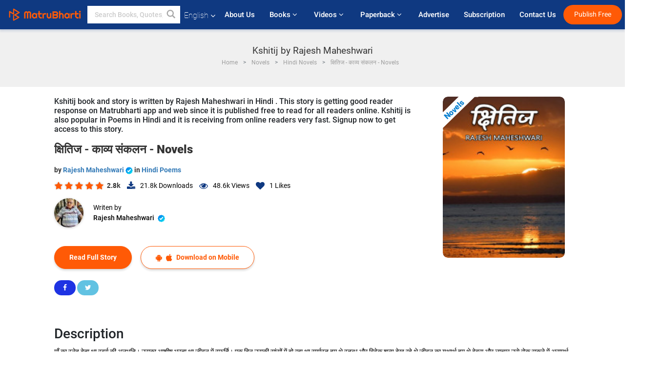

--- FILE ---
content_type: text/html; charset=UTF-8
request_url: https://www.matrubharti.com/novels/32468/kshitij-by-rajesh-maheshwari
body_size: 24831
content:
<!DOCTYPE html>
<html lang="en" prefix="og: http://ogp.me/ns# fb: http://ogp.me/ns/fb# video: http://ogp.me/ns/video#">
  <head>
  	<!-- Google Tag Manager -->
		<script>(function(w,d,s,l,i){w[l]=w[l]||[];w[l].push({'gtm.start':
		new Date().getTime(),event:'gtm.js'});var f=d.getElementsByTagName(s)[0],
		j=d.createElement(s),dl=l!='dataLayer'?'&l='+l:'';j.async=true;j.src=
		'https://www.googletagmanager.com/gtm.js?id='+i+dl;f.parentNode.insertBefore(j,f);
		})(window,document,'script','dataLayer','GTM-MC2ZBLS');</script>
		<!-- End Google Tag Manager -->

	<meta charset="utf-8">
	<meta http-equiv="X-UA-Compatible" content="IE=edge">
	<meta name="viewport" content="width=device-width, initial-scale=1">
	<meta http-equiv="Content-Type" content="text/html;charset=utf-8" />
		<meta name="csrf-token" content="3htX5yJApJpl3W27mE5iQcWaoABF2Q6qy2igiBbB">
				<title>Kshitij by Rajesh Maheshwari | Read Hindi Best Novels and Download PDF | Matrubharti</title>
		<meta name="keywords" content="क्षितिज - काव्य संकलन by Rajesh Maheshwari, Novels in Hindi, Novels in Poems, Rajesh Maheshwari books, Vernacular stories, books, ebooks, stories, क्षितिज - काव्य संकलन, Kshitij">
		<meta name="description" content="Rajesh Maheshwari writes Novels on Matrubharti, Kshitij in Poems in Hindi is published by Rajesh Maheshwari.">
		
	<meta name="robots" content="all, max-snippet:150,  max-video-preview :180" />
	<meta name="googlebot" content="all, max-snippet:150,  max-video-preview :180" />
	<meta name="googlebot-news" content="all, max-snippet:150,  max-video-preview :180" />
		<link rel="shortcut icon" href="https://mbweb.b-cdn.net/assets/images/favicon/favicon.ico" type="image/x-icon"> 
	<!-- <link rel="icon" href="https://mbweb.b-cdn.net/assets/images/favicon/favicon.ico" type="image/icon">  -->
	
	
	<meta name="application-name" content="Matrubharti">
	<meta property="fb:app_id" content="944887672197779" /> 
	<meta property="fb:pages" content="421544768023245" />
	<meta property="al:android:url" content="https://www.matrubharti.com/novels/32468/kshitij-by-rajesh-maheshwari">
    <meta property="al:android:package" content="com.nichetech.matrubharti">
    <meta property="al:android:app_name" content="Matrubharti">
	<meta property="al:ios:url" content="https://www.matrubharti.com/novels/32468/kshitij-by-rajesh-maheshwari" />
    <meta property="al:ios:app_store_id" content="1013445673" />
    <meta property="al:ios:app_name" content="Matrubharti" />
		
		<meta property="og:title" content="क्षितिज - काव्य संकलन - Novels">
	<meta property="og:title" content="क्षितिज - काव्य संकलन - Novels">
	<meta name="twitter:title" content="Kshitij by Rajesh Maheshwari | Read Hindi Best Novels and Download PDF | Matrubharti"><meta property="og:description" content="माँ का स्नेह

देता था स्वर्ग की अनुभूति।

उसका आशीष

भरता था जीवन में स्फूर्ति।

 

एक दिन

उसकी सांसों में हो रहा था सूर्यास्त

हम थे स्तब्ध और विवेक शून्य

देख रहे थे जीवन का यथार्थ

हम थे बेबस और लाचार

उसे रोक सकने में असमर्थ

और वह चली गई

अनन्त की ओर

 

मुझे याद है

जब मैं रोता था

वह परेशान हो जाती थी।

जब मैं हँसता था

वह खुशी से फूल जाती थी।

वह हमेशा

सदाचार, सद्व्यवहार, सद्कर्म,

पीड़ित मानवता की सेवा,

राष्ट्र के प्रति समर्पण,

सेवा और त्याग की

देती थी शिक्षा।">
<meta name="twitter:description" content="Rajesh Maheshwari writes Novels on Matrubharti, Kshitij in Poems in Hindi is published by Rajesh Maheshwari."><meta property="og:image" content="https://www.matrubharti.com/book-cover/mb_1641447119_057876300.jpg/hindi">
<meta name="twitter:image" content="https://www.matrubharti.com/book-cover/mb_1641447119_057876300.jpg/hindi"><meta property="og:site_name" content="Matrubharti">
<meta property="og:url" content="https://www.matrubharti.com/novels/32468/kshitij-by-rajesh-maheshwari">
<meta property="og:image:type" content="image/jpeg" /> 
<meta property="og:type" content="article">
<meta property="article:publisher" content="https://www.facebook.com/matrubharti" />
<meta name="series" content="">
<meta name="twitter:card" content="photo">
<meta name="twitter:dnt" content="on">
<meta name="twitter:app:name:iphone" content="Matrubharti">
<meta name="twitter:app:id:iphone" content="1013445673">
<meta name="twitter:app:name:ipad" content="Matrubharti">
<meta name="twitter:app:id:ipad" content="1013445673">
<meta name="twitter:app:name:googleplay" content="Matrubharti">
<meta name="twitter:app:id:googleplay" content="com.nichetech.matrubharti">

<link rel="amphtml" href="https://www.matrubharti.com/amp/novels/32468/kshitij-by-rajesh-maheshwari">
<link rel="alternate" hreflang="en" href="https://www.matrubharti.com/novels/32468/kshitij-by-rajesh-maheshwari" />
<link rel="alternate" hreflang="hi" href="https://hindi.matrubharti.com/novels/32468/kshitij-by-rajesh-maheshwari" />
<link rel="alternate" hreflang="x-default" href="https://www.matrubharti.com/novels/32468/kshitij-by-rajesh-maheshwari" />
	
	<script type="text/javascript">
		var APP_URL = "https:\/\/www.matrubharti.com\/"
		var webiste = "normal";
	</script>

			
		<script>window._token="3htX5yJApJpl3W27mE5iQcWaoABF2Q6qy2igiBbB",window.url="https://www.matrubharti.com/novels/32468/kshitij-by-rajesh-maheshwari",window.save="Save",window.series_available_please="write-story.series_available_please",window.minimum_four_char="Enter minimum 4 character.",window.save_draft="Your story has been saved as a draft.",window.follow="Follow",window.following="Following",window.thanks_rating="Thanks for the rating",window.successfully_rating="Rating and review updated successfully!",window.star_rating_error="Star rating min 0.5 required.",window.book_rating="Please give min 0.5 rating",window.mobile_number_validation="Please enter Mobile number",window.enter_velid_mobile_six_char=" Your Mobile number must consist of at least 6 characters",window.download_link_success="The Download Link has been successfully sent to your Mobile Number. Please Download the App.",window.login_validation="Please enter valid Email ID/Mobile number",window.event_enter_name="Please enter your Name",window.event_enter_email_valid="Please enter valid E-mail address",window.email_validation="Please provide your E-mail Address.",window.captcha_required="Captcha Required!",window.email_validation_valid="Please enter valid E-mail Address.",window.message_validation="Please enter message.",window.enter_velid_mobile_email_six_char="Your E-mail address or Mobile number must consist of at least 6 characters",window.enter_user_name="Enter your username.",window.name_already_exist="Sorry, Name already exist. Please use another one.",window.username_not_available="This username isn&#039;t available on Matrubharti. Please try another.",window.enter_user_name1="Enter Username",window.username_update_msg="Your username updated successfully",window.only_number_not_allow="Only number not allow with special character.",window.enter_velid_mobile="Please enter valid Mobile number.",window.valid_enter_otp="Enter valid OTP",window.special_character_is_not="Special character is not allowed first or last.",window.contains_invilid="Contains invalid characters.",window.can_not_be_all="Cannot be all numbers.",window.consecutive_special="Consecutive special characters disallowed",window.please_enter_name="Please enter your name",window.select_category="Please select category",window.select_language="Please select language",window.select_tag="Please select tag",window.tag_language="Please select Language and Category",window.file_not_support="write-story.file_not_support",window.title_add_to_favorite="Add to Favorite",window.added_to_favorite_list="Added to favorite list",window.title_remove_from_favorite=" Remove from Favorite",window.favourite_list_msg_remove="Removed from favorite list",window.allow_only_100_charecter="common.allow_only_100_charecter",window.give_rating="Please give rating",window.sending="Sending",window.send_review="Send Review",window.limit_bites_word="Maximum words limit is 500",window.special_charecter_error="Special character should not be allow",window.username_validation_four="Username should be at least 4 character",window.username_validation_fifty="Username length should be less than 50 character",window.languageName="www";</script>

	<link media="all" rel="stylesheet" href="https://mbweb.b-cdn.net/assets/web/css/font-awesome.min.css?v=8.1" async defer/>
    <!-- <link rel="stylesheet" href="https://mbweb.b-cdn.net/assets/css/bootstrap.min.css" /> -->
    <link media="all" rel="stylesheet" href="https://mbweb.b-cdn.net/assets/bootstrap/bootstrap.min.css"/>
	 <link media="all" href='https://fonts.googleapis.com/css?family=Poppins' rel='stylesheet' type='text/css'>
    <!-- <link rel="stylesheet" href="https://cdn.jsdelivr.net/npm/bootstrap@4.0.0/dist/css/bootstrap.min.css" integrity="sha384-Gn5384xqQ1aoWXA+058RXPxPg6fy4IWvTNh0E263XmFcJlSAwiGgFAW/dAiS6JXm" crossorigin="anonymous"> -->

	<link rel="stylesheet" href="https://mbweb.b-cdn.net/assets/css/jquery-ui.css?v=8.1" />
	<link rel="stylesheet" media="all" href="https://mbweb.b-cdn.net/assets/dist/common_for_all_site.css?v=8.1" async/>
	
		
	  
<link rel="stylesheet" href="https://mbweb.b-cdn.net/assets/dist/main.css?v=8.1" />
<link rel="stylesheet" href="https://mbweb.b-cdn.net/assets/dist/maudio.css?v=8.1" />

	
	 
	
	<link rel="stylesheet" media="all" href="https://mbweb.b-cdn.net/assets/css/star-rating.min.css?v=8.1" />
		
		<link rel="stylesheet" media="all" href="https://mbweb.b-cdn.net/assets/dist/navigation.css?v=8.1" />
	<link rel="stylesheet" media="all" href="https://mbweb.b-cdn.net/assets/dist/common-web.css?v=8.1" />

		
	<script async src="https://cdn.zipy.ai/sdk/v1.0/zipy.min.umd.js" crossorigin="anonymous"></script> <script> window.zipy && window.zipy.init('d900b678');</script>

	<style type="text/css">.rating-stars{cursor:auto!important}</style>
		<script src="https://pagead2.googlesyndication.com/pagead/js/adsbygoogle.js?client=ca-pub-6029153700986991" crossorigin="anonymous"></script>
	<script src="https://mbweb.b-cdn.net/js/jquery-3.3.1.min.js?v=8.1"></script>
	<script type="text/javascript" src="https://mbweb.b-cdn.net/js/maudio.js?v=8.1"></script>
	<script type="text/javascript" src="https://mbweb.b-cdn.net/js/audioconfig.js?v=8.1"></script>
	<script>
		$(document).on("click",".novel-read-now",function(){fbq("track","Book Red")}),$(document).on("click",".btn-blue",function(){fbq("track","Book Red")}),$(".listen-blue-btn").click(function(){fbq("track","Listen Audio")}),$(".playmusic_single").click(function(){fbq("track","Listen Audio")});
		window.displayMessageFlag=!0,window.nextPrevFlag=!0,window.insertFlag=!0,window.playoneonClick=!0,window.issingleplayaudio=!0,window.IfStopandPlayFlag=!0,window.isAudioplay=!0,window.checkSeriesLength="",window.volume="",window.daynamicMp3="",window.BookName="",window.previousIndex="",window.checkisSeries="",window.duration="",window.prefix="https://mbcdn1.b-cdn.net/",window.prviousIcon="https://mbweb.b-cdn.net/assets/images/previous.svg",window.nextIcon="https://mbweb.b-cdn.net/assets/images/next.svg",$(document).on("click",".tempplay",function(){"Paused"==$(this).find(".text-playing").text()&&$(".play").click(),"Playing"==$(this).find(".text-playing").text()&&$(".play").click()}),$(document).on("click",".playmusic_single",function(){return window.isAudioplay||""!=$("#user_id").val()?void(window.insertFlag=!0,window.playoneonClick=!1,window.issingleplayaudio=!0,SetOrignalIcon(),$(this).find(".fa-headphones").css("display","none"),$(this).find(".fa-play").css("display","none"),$(this).find(".equilizer").css("display","inline-block"),$(".tempplay").each(function(){$(this).addClass("playmusic_single")}),$(this).removeClass("playmusic_single"),$(".appendname").fadeIn(),window.nextPrevFlag=!0,window.curruntBook=$(this).attr("data2"),audioInit($(this).attr("data")),$("#app").css("display","block"),$("#parentmp3").addClass("BookAudioPlayer"),$(".appendname").html($(this).attr("data1")),$(".play").click(),updateTime()):($("#loginmodal").modal("show"),!1)});function validatePhone_new(a){var b=/^((\+[1-9]{1,4}[ \-]*)|(\([0-9]{2,3}\)[ \-]*)|([0-9]{2,4})[ \-]*)*?[0-9]{3,4}?[ \-]*[0-9]{3,4}?$/,c=/^[a-zA-Z0-9._-]+@[a-zA-Z0-9.-]+\.[a-zA-Z]{2,4}$/;return $("#tb_username_new").next("label.error").remove(),b.test($.trim(a))?10==$.trim(a).length||($("<label class=\"error\">"+window.enter_velid_mobile+"</label>").insertAfter("#tb_username_new"),!1):!!c.test($.trim(a))||($("<label class=\"error\">"+window.event_enter_email_valid+"</label>").insertAfter("#tb_username_new"),!1)}$(document).ready(function(){if($(".opendownloadappbutton").click(function(){$("#loginmodal").modal("show"),$("#tb_username_new").val(""),$("#tb_username_new").next("label.error").remove()}),$("#mobile_no").on("cut copy paste",function(a){a.preventDefault()}),$("#playmusic").click(function(){window.playoneonClick&&($(".appendname").fadeIn(),window.playoneonClick=!1,$("#app").css("display","block"),$(".play").click(),updateTime(),window.issingleplayaudio=!1),$(".parent_"+window.curruntBook).find(".fa-headphones").css("display","none"),$(".parent_"+window.curruntBook).find(".equilizer").css("display","inline-block"),$(".parent_"+window.curruntBook).find(".fa-play").css("display","none"),$(".parent_"+window.curruntBook+" .text-playing").html("Playing")}),$("[class=flashy__success]").click(function(){flashy(window.message,{type:"flashy__info"})}),window.checkisSeries="1",window.checkisSeries){var a=JSON.parse("[]".replace(/&quot;/g,"\""));window.curruntBookdatas=a;var b=JSON.parse("[]".replace(/&quot;/g,"\""));window.reversedata=b}var c="";window.curruntBook=c,window.checkSeriesLength="0",audioInit(""),$("audio").on("playing",function(){window.displayMessageFlag&&(window.displayMessageFlag=!1,window.message=window.curruntBookdatas[c].book_title,$("[class=flashy__success]").click(),$(".appendname").fadeIn(),$("#parentmp3").addClass("BookAudioPlayer"),$(".appendname").html(curruntBookdatas[c].book_title))}),$("audio").on("ended",function(){commonTimeUpdate("2","1")}),$("audio").on("ended",function(){}),$("audio").on("ratechange",function(){}),$("audio").on("suspend",function(){}),$("audio").on("pause",function(){})});function Validate(a){var b=/^[0-9]/,c=String.fromCharCode(a.charCode?a.which:a.charCode);if(!b.test(c))return a.preventDefault(),!1}$("#tb_username_new").keyup(function(){$("#tb_username_new").next("label.error").remove(),$.isNumeric($(this).val())?($(this).intlTelInput(),$(this).focus()):($(this).intlTelInput("destroy"),$(this).focus())}),$("#tb_username_new").on("countrychange",function(a,b){$("#countryCode").val(b.dialCode)}),$("#customlogin").validate({rules:{tb_username_new:{required:!0}},messages:{tb_username_new:{required:window.login_validation}},submitHandler:function(){var a=$("#tb_username_new").val();return!!validatePhone_new(a)&&($.ajax({type:"post",url:url+"login/signin",data:{tb_username:$("#tb_username_new").val(),countryCode:$("#countryCode").val()},beforeSend:function(){$("div#divLoading").addClass("show")},success:function(a){$("div#divLoading").removeClass("show");var b=jQuery.parseJSON(a);""!=b.message&&$("#otp_success").html("<p class=\"alert alert-success verify-text\"><a href=\"#\" class=\"close\" data-dismiss=\"alert\">&times;</a><strong>"+b.message+"</strong></p>"),$("#tb_emailorMobile").val(b.user_username),$("#previousURL").val(b.preURL),$("#loginmodal").modal("hide"),$("#verification-modal").modal("show")},complete:function(){}}),!1)}});
	</script>
		
		<script async src="https://accounts.google.com/gsi/client"></script>
    <meta name="google-signin-scope" content="profile email">
    <meta name="google-signin-client_id" content="157969769344-3s1n3pu45gnbrq4nds2ga67mc7edlkkl.apps.googleusercontent.com">
	<script async defer src="https://apis.google.com/js/platform.js?onload=init"></script>
		
	<!-- ANALYTICS -->
	<script>
	(function(i,s,o,g,r,a,m){i['GoogleAnalyticsObject']=r;i[r]=i[r]||function(){
	(i[r].q=i[r].q||[]).push(arguments)},i[r].l=1*new Date();a=s.createElement(o),
	m=s.getElementsByTagName(o)[0];a.async=1;a.src=g;m.parentNode.insertBefore(a,m)
	})(window,document,'script','https://mbweb.b-cdn.net/js/analytics.js','ga');

	ga('create', 'UA-59726154-1', 'auto');
	ga('send', 'pageview');
	</script>	<!-- Facebook Pixel Code -->
	<script>
		!function(h,a,i,c,j,d,g){if(h.fbq){return}j=h.fbq=function(){j.callMethod?j.callMethod.apply(j,arguments):j.queue.push(arguments)};if(!h._fbq){h._fbq=j}j.push=j;j.loaded=!0;j.version="2.0";j.queue=[];d=a.createElement(i);d.async=!0;d.src=c;g=a.getElementsByTagName(i)[0];g.parentNode.insertBefore(d,g)}(window,document,"script","https://connect.facebook.net/en_US/fbevents.js");
		fbq('init', '2438210503110048'); 
		fbq('track', 'PageView');
		//fbq('set', 'autoConfig', 'false');
	</script>
	<noscript> <img height="1" width="1" src="https://www.facebook.com/tr?id=2438210503110048&ev=PageView&noscript=1"/> </noscript>
	<!-- End Facebook Pixel Code -->
			<script async src="https://pagead2.googlesyndication.com/pagead/js/adsbygoogle.js?client=ca-pub-6029153700986991"
     crossorigin="anonymous"></script>
</head>
<body class="mbvishesh">
	<!-- Google Tag Manager (noscript) -->
	<noscript>
		<iframe src="https://www.googletagmanager.com/ns.html?id=GTM-MC2ZBLS"	height="0" width="0" style="display:none;visibility:hidden"></iframe>
	</noscript>
	<!-- End Google Tag Manager (noscript) -->
		
	<div id="divLoading"></div>
	
	 
    
    <div class="modal fade modal_app" id="conformationPopup" role="dialog">
	  <div class="modal-dialog">
		<div class="modal-content">
		  <div class="modal-header"> <button type="button" class="close" data-dismiss="modal">&times;</button> </div>
		  <div class="modal-body">
			<a href="https://apps.matrubharti.com"><button class="btn btn-info"><i class="fa fa-download" aria-hidden="true"></i> Download Our App</button></a>
			<div class="or-line"> <span>OR</span> </div>
			<button class="btn btn-info" data-dismiss="modal"><i class="fa fa-play" aria-hidden="true"></i> Continue On Web</button>
		  </div>
		</div>
	  </div>
	</div>
	
	<div id="dialog-message" title="Link Sent" style="display:none;"><p> The Download Link has been successfully sent to your Mobile Number. Please Download the App.</p></div>
	
	<div class="common_loader" style="display:none;"><p><img style="height:100px;" src="https://mbweb.b-cdn.net/assets/images/loader1.gif" alt="Matrubharti Loading..."></p></div>
	
	<!-- Header -->
	<div class="modal fade" id="limitPlan" role="dialog" >
  <div class="modal-dialog">
	<div class="modal-content">
	  <div class="modal-header"><button type="button" class="close" data-dismiss="modal">&times;</button></div>
	  <div class="modal-body">Your daily story limit is finished please upgrade your plan</div>
	  <a href="/subscription">Yes</a>         
	  <button type="button" class="close" data-dismiss="modal">No</button>      
	</div>
  </div>
</div>

  
<div class="modal fade" id="videomodal" role="dialog">
  <div class="modal-dialog">
	<div class="modal-content">
      <div class="modal-header"> <button type="button" class="close" data-dismiss="modal">&times;</button> </div>
      <div class="modal-body"> <iframe id="videohome" width="100%" height="315" src="" frameborder="0" allowfullscreen></iframe> </div>
	</div>
  </div>
</div>
 
<nav class="navbar navbar-expand-lg navbar-inverse customnav darkHeader stick-nav top-header">
  <div class="container-fluid">
	<div class="row-flex">
	  <div class="navbar-header inner-page-header align-items-center">
		<!-- <button type="button" class="navbar-toggle collapsed" data-toggle="collapse" data-target="#navbar" aria-expanded="false" aria-controls="navbar">
		  <span class="sr-only">Toggle navigation</span>
		  <span class="icon-bar"></span>
		  <span class="icon-bar"></span>
		  <span class="icon-bar"></span>
		</button>
		 -->
				  <a class="navbar-brand" href="https://www.matrubharti.com"><img src="https://mbweb.b-cdn.net/mail/logo_2_0_orange.png" class="inner-display" alt="Matrubharti" title="Matrubharti" style="height: 26px;"/></a>
		
		
		 
		  <div class="search-main inner-display">
						  			  	<form method="GET" action="https://www.matrubharti.com/search" accept-charset="UTF-8" id="search0">
			  						<div class="input-group">
			  <input type="keyword" name="keyword" aria-label="keyword" placeholder=" Search Books, Quotes, Friends &amp; Vishesh Video" maxlength="150" class="search form-control white-bg" id="keyword0">
			  <button type="submit" role="button" aria-label="search" class="">
				<svg width="20" height="20" viewBox="0 0 17 18" class="" xmlns="http://www.w3.org/2000/svg"><g fill="#4a4a4a" fill-rule="evenodd"><path class="_2BhAHa" d="m11.618 9.897l4.225 4.212c.092.092.101.232.02.313l-1.465 1.46c-.081.081-.221.072-.314-.02l-4.216-4.203"></path><path class="_2BhAHa" d="m6.486 10.901c-2.42 0-4.381-1.956-4.381-4.368 0-2.413 1.961-4.369 4.381-4.369 2.42 0 4.381 1.956 4.381 4.369 0 2.413-1.961 4.368-4.381 4.368m0-10.835c-3.582 0-6.486 2.895-6.486 6.467 0 3.572 2.904 6.467 6.486 6.467 3.582 0 6.486-2.895 6.486-6.467 0-3.572-2.904-6.467-6.486-6.467"></path></g></svg>
			  </button>
			</div>
			</form>
		  </div>
				
	    <ul class="language-selection" id="lang_ddr">
		  <li class="dropdown">
			<a href="#" class="dropdown-toggle align-items-center" data-toggle="dropdown" role="button" aria-haspopup="true" aria-expanded="false">
			  English			<i class="fa fa-angle-down" style="margin:0 4px"></i></a>
						<ul class="dropdown-menu" onClick="facebookpixel_lang()" style="">
			  <li class="active"><a href="https://www.matrubharti.com/" data-value="English">English</a></li>
			  <li class=""><a href="https://hindi.matrubharti.com/" data-value="हिंदी">हिंदी</a></li>  
			  <li class=""><a href="https://gujarati.matrubharti.com/" data-value="ગુજરાતી">ગુજરાતી</a></li>
			  <li class=""><a href="https://marathi.matrubharti.com/" data-value="मराठी">मराठी</a></li>
			  <li class=""><a href="https://tamil.matrubharti.com/stories/new-released" data-value="தமிழ்">தமிழ்</a></li>
			  <li class=""><a href="https://telugu.matrubharti.com/stories/new-released" data-value="తెలుగు">తెలుగు</a></li>
			  <li class=""><a href="https://bengali.matrubharti.com/stories/new-released" data-value="বাংলা">বাংলা</a></li>
			  <li class=""><a href="https://malayalam.matrubharti.com/stories/new-released" data-value="മലയാളം">മലയാളം</a></li>
			  <li class=""><a href="https://kannada.matrubharti.com/stories/new-released" data-value="ಕನ್ನಡ">ಕನ್ನಡ</a></li>
			  <li class=""><a href="https://urdu.matrubharti.com/stories/new-released" data-value="اُردُو">اُردُو</a></li>
			  <!-- <li class=""><a href="https://french.matrubharti.com/" data-value="français">français</a></li>
			  <li class=""><a href="https://spanish.matrubharti.com/" data-value="Español">Español</a></li> -->
			</ul> 
		  </li>
		</ul>
		<a rel="noopener" aria-label="matrubharti app" href="https://apps.matrubharti.com"><div class="appIcon"></div></a>
	  </div>
	  
	  <div class="header-right align-items-center">
		<div id="navbar" class="collapse navbar-collapse inner-page-nav" style="">
		  <ul class="nav navbar-nav align-items-center">
		  	<li class=""><a class="btn-hover nav-link" href="https://www.matrubharti.com/about-us">About Us</a></li>
		  
			<!-- <li class="vishesh_mega_menu align-items-center">
				<a href="http://bitesapp.in/" class="dropdown-toggle js-activated disabled btn-hover" >Quotes <i class="fa fa-angle-down"></i> </a>
				<ul class="dropdown-menu">
					<li class="sub_ddr">
					  <ul>
						<li><a href="http://bitesapp.in/" target="_blank">Trending Quotes</a></li>
						<li><a href="https://video.matrubharti.com/" target="_blank">Short Videos</a></li>
						<li></li>
					  </ul>
					</li>
				</ul>
			</li> -->
			
						  <li class="vishesh_mega_menu align-items-center">
				<a href="https://www.matrubharti.com/novels" class="dropdown-toggle js-activated disabled btn-hover" >Books <i class="fa fa-angle-down"></i> </a>
				<ul class="dropdown-menu">
					<li class="sub_ddr">
					  <ul>
						<li><a href="https://www.matrubharti.com/novels" target="_blank">New Novels</a></li>
						<li><a href="https://www.matrubharti.com/stories/new-released" target="_blank">New Stories</a></li>
						<li><a href="https://www.matrubharti.com/novels/best-novels" target="_blank">Best Sellers</a></li>
						<li><a href="https://www.matrubharti.com/authors/top100" target="_blank">Top Authors</a></li>
						<li><a href="https://www.matrubharti.com/benefits-to-authors" target="_blank">Author Benefits</a></li>
						<li><a href="https://www.matrubharti.com/faq" target="_blank">FAQs</a></li>
					  </ul>
					</li>
				</ul>
			  </li>
			
			
<li class="vishesh_mega_menu align-items-center">
				<a href="https://www.matrubharti.com/videos" class="btn-hover" >Videos <i class="fa fa-angle-down"></i> </a>
				<ul class="dropdown-menu">
					<li class="sub_ddr">
					  <ul>
						<li><a href="https://www.matrubharti.com/videos/top-trending" target="_blank">Most Trending</a></li>
						<li><a href="https://www.matrubharti.com/videos/short-films" target="_blank">Short Films</a></li>
						<li><a href="https://www.matrubharti.com/videos/drama" target="_blank">Drama</a></li>
						<!-- <li><a href="https://www.matrubharti.com/authors/top100" target="_blank">Interviews</a></li> -->
						<li><a href="https://www.matrubharti.com/videos/poem" target="_blank">Poetry</a></li>
						<li><a href="https://www.matrubharti.com/videos/comedy" target="_blank">Comedy</a></li>
					  </ul>
					</li>
				</ul>
			  </li>
 			<li class="vishesh_mega_menu align-items-center">
				<a href="https://www.matrubharti.com/paperback" class="dropdown-toggle js-activated disabled btn-hover" >Paperback <i class="fa fa-angle-down"></i> </a>
				<ul class="dropdown-menu">
					<li class="sub_ddr">
					  <ul>
						<li><a href="https://www.matrubharti.com/book-publish" target="_blank">Publish Paperback</a></li>
						<li><a href="https://www.amazon.in/s?i=merchant-items&me=AXT2ZKR2O5GG1" target="_blank">Buy Paperback</a></li>
					  </ul>
					</li>
				</ul>
			  </li>
			<!-- <li class="align-items-center"><a target="_blank" class="btn-hover" href="https://www.matrubharti.com/videos">Videos</a></li> -->
			 <!--  <li class="vishesh_mega_menu align-items-center">
				<a href="https://www.matrubharti.com/videos" class="dropdown-toggle js-activated disabled btn-hover">Videos <i class="fa fa-angle-down"></i> </a>
				<ul class="dropdown-menu mega-dropdown-menu">
					<li class="sub_ddr">
						<ul>
							<li><a href="https://www.matrubharti.com/videos/motivational">Motivational</a></li>
							<li><a href="https://www.matrubharti.com/videos/natak">Natak</a></li>
							<li><a href="https://www.matrubharti.com/videos/sangeet">Sangeet</a></li>
							<li><a href="https://www.matrubharti.com/videos/mushayra">Mushayra</a></li>
							<li><a href="https://www.matrubharti.com/videos/web-series">Web Series</a></li>
							<li><a href="https://www.matrubharti.com/videos/short-films">Short Film</a></li>
						</ul>
					</li>
				</ul>
			  </li> -->
			
			  <!-- <li class="align-items-center"><a class="btn-hover" href="https://blog.matrubharti.com/category/writing-competitions/" target="_blank">Contest</a></li> -->
						
			<li class="align-items-center"><a target="_blank" class="btn-hover" href="https://www.matrubharti.com/advertiser">Advertise</a></li>
			
			<li class="align-items-center"><a target="_blank" class="btn-hover" href="https://www.matrubharti.com/subscription">Subscription</a></li>
			
			<li class="align-items-center"><a target="_blank" class="btn-hover" href="https://www.matrubharti.com/contact">Contact Us</a></li>
		  </ul>   
		  
		</div>

		<div class="right-items align-items-center">
		  		  
		  <div class="write-now">
						  <a href="https://www.matrubharti.com/benefits-to-authors" class="btn btn-hover-blue">Publish Free</a>
					  </div>   
		 
		  			   
				<div class="sing_in">
					<ul><li><a href="#" data-toggle="modal" data-target="#loginmodal" data-dismiss="modal" onClick="facebookpixel()">Log In </a></li></ul>
				</div> 
			  					</div>
	  </div>
	</div>
</nav>
	
	
	
	<!-- Body -->
	<div class="modal fade" id="fivebookreadafterpopup" tabindex="-1" role="dialog" aria-labelledby="exampleModalLabel" aria-hidden="true" style="display: none;">
	<div class="modal-dialog denied-read-book" role="document">
		<div class="modal-content modal-content-book">
			<div class="modal-header close-denied-button-header" il_cc1="1">
				<button type="button" class="close close-denied-button" data-dismiss="modal">×</button>
			</div>
			<div class="modal-body">
				<div class="model-send-img">
					<img src="https://mbweb.b-cdn.net/assets/images/Artboard.svg" alt="Artboard">
					<div class="download-m-app">
						<hr>
						<h1 class="title-descri">To read all the chapters,<br> Please Sign In</h1>
						<h5 class="download-m-link"></h5>
						<div id="sms-block-parent">
							<div class="input-group r-input-group">
								<form id="customlogin">
									<input type="hidden" name="_token" value="dnpRGbVwkXMFd5eEEwpwktxgJDKIDfmmo0r0GzVD">
									<div class="flag-container-5">
										<input autofocus="" type="text" name="tb_username_new" id="tb_username_new" placeholder="E-mail or Mobile number" value="" maxlength="50">
									</div>
									<input type="hidden" name="countryCode" id="countryCode" value="91">
									<button type="submit" id="btnSignin" class="sendButton-book">Login</button>
								</form>
							</div>
						</div>
					</div>
				</div>
			</div>
		</div>
	</div>
</div>
<div class="clearfix"></div>

<section class="new-breadcrumb">
	<div class="container">	
		<div class="row">	
			<div class="col-md-12">
				<div class="meta_parent mb-0">     
					<h1 class="mb-0">Kshitij by Rajesh Maheshwari </h1>
					<ol class="breadcrumb commonbreadcrumb" itemscope itemtype="http://schema.org/BreadcrumbList">
								<li class="breadcrumb-item" itemprop="itemListElement" itemscope itemtype="http://schema.org/ListItem">
									<meta itemprop="position" content="1"/>
									<a itemprop="item" href="https://www.matrubharti.com"><span itemprop="name">Home</span></a>
								</li>
								<li class="breadcrumb-item" itemprop="itemListElement" itemscope itemtype="http://schema.org/ListItem">
									<meta itemprop="position" content="2"/>
									<a itemprop="item" href="https://www.matrubharti.com/novels"><span itemprop="name">Novels</span></a>
								</li>
								<li class="breadcrumb-item" itemprop="itemListElement" itemscope itemtype="http://schema.org/ListItem">
									<meta itemprop="position" content="3"/>
									<a itemprop="item" href="https://www.matrubharti.com/novels/hindi"><span itemprop="name">Hindi Novels</span></a>
								</li>
								<li class="breadcrumb-item active" itemprop="itemListElement" itemscope itemtype="http://schema.org/ListItem">
									<meta itemprop="position" content="4"/>
									<a itemprop="item" href="https://www.matrubharti.com/novels/32468/kshitij-by-rajesh-maheshwari"><span itemprop="name">क्षितिज - काव्य संकलन - Novels</span></a>
								</li>
							</ol>

				</div> 
				
						  
			</div>

		</div>
	</div>
</section>

<section class="book-detail-inner bookdetailmain-section bookseriesdetailpage">
	<div class="custom-container container">    
		<article>
			<div class="row">
				<div class="col-lg-12 col-md-12 col-sm-12 english">
					<div class="user-profile-section">



						<div class="book-details-right">  
								<h6 class="text-new">Kshitij book and story is written by Rajesh Maheshwari in Hindi . This story is getting good reader response on Matrubharti app and web since it is published free to read for all readers online. Kshitij is also popular in Poems in Hindi and it is receiving from online readers very fast. Signup now to get access to this story.</h6>
							<div class="book-title-div">

								<h2 class="section-title">क्षितिज - काव्य संकलन - <b> Novels</b></h2>
								
							</div>
							<p class="small-title">  by 								<a href="https://www.matrubharti.com/rajeshmaheshwari" >Rajesh Maheshwari  <img class="verified" src="https://mbweb.b-cdn.net/assets/images/verified_icon.svg" alt="Matrubharti Verified" />  </a>
								in

																	<a href="https://www.matrubharti.com/novels/hindi/poems">
										 
																				Hindi Poems
									</a>
								</p>
								<div class="user-likes-share-links">
																		<div class="star-rates xs-margin"><div class="stars-main"><input type="hidden" id="input-3"  value="5" name="input-3" class="rating rating-loading" data-min="0" data-max="5" data-step="0.1"></div></div>
									<span class="user-book-stars xs-margin">2.8k</span>
									
									<ul class="download-main-inner-links">
																				<li><p class="inline-block"><i class="fa fa-download" aria-hidden="true"></i><span class="">21.8k</span> Downloads</p></li>
																																								<li><p class="inline-block"><i class="fa fa-eye" aria-hidden="true"></i><span class="">48.6k</span> Views</p></li>
																														<li><p class="inline-block"><i class="fa fa-heart" aria-hidden="true"></i><span class="" id="totalFavCnt">1</span> Likes</p></li>
																			</ul>
								</div>

								<div class="author-details row no-gutters">
									<div class="col-md-8">
										<div class=" bgnone">
											<div class="follow-board new-follow-board seriesDetail-author">
												<div class="follow-board-text center-block">
													<a href="https://www.matrubharti.com/rajeshmaheshwari" target="_blank"> <img class="carousal-img user-sidebar-image" data-toggle="tooltip" src="https://mbassets.b-cdn.net/cdni/avtar-u/1657945409_090369600.jpg?w=100&amp;q=50" onError="this.src='https://mbweb.b-cdn.net/images/nouser.png'" alt="Rajesh Maheshwari" loading="lazy" /> </a>

													<div class="blue_tick_parent"> <p> Writen by <a href="https://www.matrubharti.com/rajeshmaheshwari">	Rajesh Maheshwari  <img class="verified" src="https://mbweb.b-cdn.net/assets/images/verified_icon.svg" alt="Matrubharti Verified" />  </a></p> </div>

													<!-- <div class="blue_tick_parent" >
														<p>Category<a href="">Gujarati Horror Stories</a></p>
													</div> -->

													
																																							<!-- <a class="btn-mb btn-orange follow-btn" href="#" data-toggle="modal" data-target="#loginmodal" data-dismiss="modal"> Follow</a> -->
																																						</div>
											</div>


										</div>
									</div>
								</div>
								<div class="new-follow-board-btn buttons-share-links">
									<div class="inline-block">
																																								<a class="btn-mb btn-orange" href="https://www.matrubharti.com/book/read/content/19922317/kshitij-1">Read Full Story</a>

										
																				
									</div>

																		<div class="inline-block">
																				<a class="btn-mb btn-blue" href="#" id="btnDownloadLink"> <i class="fa fa-android "></i> <i class="fa fa-apple "></i> Download on Mobile</a>
																			</div>
									<!-- <button class="btn bg-transparent"><i class="fa fa-heart-o"></i></button> -->
									<div class="clearfix"></div>
								</div>

								<div class="social-media-buttons">
									<a href="https://www.facebook.com/MatrubhartiApp/" class="button facebook">
										<i class="fa fa-facebook"></i>
									</a>

									<a href="https://twitter.com/matrubharti" class="button twitter">
										<i class="fa fa-twitter"></i> 
									</a>

									<!-- <a class="button whatsapp">
										<i class="fa fa-whatsapp"></i> 
									</a>

									<a class="button email">
										<i class="fa fa-envelope"></i> 
									</a> -->


								</div>
								<br>
			<!--<div class="inline-block" style="text-align:center;">
					
										  						  							<a class="" href="https://www.matrubharti.com/book/read/content/19922317/kshitij-1">क्षितिज - काव्य संकलन - Novels</a>
						  					  									</div> -->
				<div class="" id="parentmp3">
					<div class="audiotitle" ><span class="appendname" style="display:none;"></span></div>
					<div id="app" style="display:none;"></div>
				</div>
				<br/>
				<div class="text-left">  </div>
			</div>

			<div class="user-bookprofile-img" value="mb_1641447119_057876300.jpg"  >
																					<a href="https://www.matrubharti.com/book/read/content/19922317/kshitij-1">
																															<img class="user-bookprofile-img" src="https://mbassets.b-cdn.net/cdni/book-cover/mb_1641447119_057876300.jpg?w=160&amp;q=90" alt="क्षितिज - काव्य संकलन by Rajesh Maheshwari in Hindi" onError="this.src='https://mbassets.b-cdn.net/cdni/book-cover/mb_no_cover.png?w=250&amp;q=50'" loading="lazy" />
								<ul class="social-media-icons">
									<li title="Share via Facebook">
										<a href="javascript:void();" onClick="window.open('https://www.facebook.com/sharer/sharer.php?u=https://www.matrubharti.com/novels/32468/kshitij-by-rajesh-maheshwari', 'facebook', 'menubar=no, toolbar=no, resizable=yes, scrollbars=yes, width=600, height=600, left=500, top=130');">
											<span class="facebook active"></span> 
										</a> 
									</li>
									<li title="Share via Twitter">
										<a href="javascript:void();" onClick="window.open('https://twitter.com/intent/tweet?url=https://www.matrubharti.com/novels/32468/kshitij-by-rajesh-maheshwari', 'twitter', 'menubar=no,toolbar=no,resizable=yes,scrollbars=yes,width=600,height=600,left=500,top=130');">
											<span class="twitter active"></span> 
										</a> 
									</li>
									<li title="Share via WhatsApp">
										<a href="javascript:void();" onClick="window.open('https://api.whatsapp.com/send?phone=&text=https://www.matrubharti.com/novels/32468/kshitij-by-rajesh-maheshwari', 'whatsapp', 'menubar=no,toolbar=no,resizable=yes,scrollbars=yes,width=750,height=600,left=400,top=130');">
											<span class="whatsapp active"></span> 
										</a>
									</li>
								</ul>
								<input type="hidden" name="user_id" id="user_id" value="">
								<span class="strip"><b>Novels</b></span> 
							</div>

							
							<!-- line number 466 and 473 to 478 COmmentted by Hiral Rathod on 20-07-2023 -->

							<div class="bookshortdesc">

								<div class="row">
									<div class="col-md-12">
										<h3>Description</h3>
										<p class="quoted-text"> <span style='display:block;' id='toggledata_0'>माँ का स्नेह

देता था स्वर्ग की अनुभूति।

उसका आशीष

भरता था जीवन में स्फूर्ति।

 

एक दिन

उसकी सांसों में हो रहा था सूर्यास्त

हम थे स्तब्ध और विवेक शून्य

देख रहे थे जीवन का यथार्थ

हम थे बेबस और लाचार

उसे रोक सकने में असमर्थ

और वह चली गई

अनन्त की ओर

 

मुझे याद है

जब मैं रोता था

वह परेशान हो जाती थी।

जब मैं हँसता था

वह खुशी से फूल जाती थी।

वह हमेशा

सदाचार, सद्व्यवहार, सद्कर्म,

पीड़ित मानवता की सेवा,

राष्ट्र के प्रति समर्पण,

सेवा और त्याग की

देती थी शिक्षा। </span></p>

			</div>
		</div>
	</div>
</div>

<section>
	<div class="row">
		<div class="col-md-4">
			<div class="book-categories">
				<h5 class="book-categories-title">More Interesting Options</h5>
				<ul class="book-categories-ul">
																									<li class="cat-item  d-block  load_cat_1">
						<a href="https://www.matrubharti.com/novels/short-stories" class="topic-name"><i class="fa fa-caret-right" aria-hidden="true"></i> Short Stories</a>
					</li>
																				<li class="cat-item  d-block  load_cat_2">
						<a href="https://www.matrubharti.com/novels/spiritual-stories" class="topic-name"><i class="fa fa-caret-right" aria-hidden="true"></i> Spiritual Stories</a>
					</li>
																				<li class="cat-item  d-block  load_cat_3">
						<a href="https://www.matrubharti.com/novels/fiction-stories" class="topic-name"><i class="fa fa-caret-right" aria-hidden="true"></i> Fiction Stories</a>
					</li>
																				<li class="cat-item  d-block  load_cat_4">
						<a href="https://www.matrubharti.com/novels/motivational-stories" class="topic-name"><i class="fa fa-caret-right" aria-hidden="true"></i> Motivational Stories</a>
					</li>
																				<li class="cat-item  d-block  load_cat_5">
						<a href="https://www.matrubharti.com/novels/classic-stories" class="topic-name"><i class="fa fa-caret-right" aria-hidden="true"></i> Classic Stories</a>
					</li>
																				<li class="cat-item  d-none  load_cat_6">
						<a href="https://www.matrubharti.com/novels/children-stories" class="topic-name"><i class="fa fa-caret-right" aria-hidden="true"></i> Children Stories</a>
					</li>
																				<li class="cat-item  d-none  load_cat_7">
						<a href="https://www.matrubharti.com/novels/comedy-stories" class="topic-name"><i class="fa fa-caret-right" aria-hidden="true"></i> Comedy stories</a>
					</li>
																				<li class="cat-item  d-none  load_cat_8">
						<a href="https://www.matrubharti.com/novels/magazine" class="topic-name"><i class="fa fa-caret-right" aria-hidden="true"></i> Magazine</a>
					</li>
																				<li class="cat-item  d-none  load_cat_9">
						<a href="https://www.matrubharti.com/novels/poems" class="topic-name"><i class="fa fa-caret-right" aria-hidden="true"></i> Poems</a>
					</li>
																				<li class="cat-item  d-none  load_cat_10">
						<a href="https://www.matrubharti.com/novels/travel-stories" class="topic-name"><i class="fa fa-caret-right" aria-hidden="true"></i> Travel stories</a>
					</li>
																				<li class="cat-item  d-none  load_cat_11">
						<a href="https://www.matrubharti.com/novels/women-focused" class="topic-name"><i class="fa fa-caret-right" aria-hidden="true"></i> Women Focused</a>
					</li>
																				<li class="cat-item  d-none  load_cat_12">
						<a href="https://www.matrubharti.com/novels/drama" class="topic-name"><i class="fa fa-caret-right" aria-hidden="true"></i> Drama</a>
					</li>
																				<li class="cat-item  d-none  load_cat_13">
						<a href="https://www.matrubharti.com/novels/love-stories" class="topic-name"><i class="fa fa-caret-right" aria-hidden="true"></i> Love Stories</a>
					</li>
																				<li class="cat-item  d-none  load_cat_14">
						<a href="https://www.matrubharti.com/novels/detective-stories" class="topic-name"><i class="fa fa-caret-right" aria-hidden="true"></i> Detective stories</a>
					</li>
																				<li class="cat-item  d-none  load_cat_15">
						<a href="https://www.matrubharti.com/novels/moral-stories" class="topic-name"><i class="fa fa-caret-right" aria-hidden="true"></i> Moral Stories</a>
					</li>
																				<li class="cat-item  d-none  load_cat_16">
						<a href="https://www.matrubharti.com/novels/adventure-stories" class="topic-name"><i class="fa fa-caret-right" aria-hidden="true"></i> Adventure Stories</a>
					</li>
																				<li class="cat-item  d-none  load_cat_17">
						<a href="https://www.matrubharti.com/novels/human-science" class="topic-name"><i class="fa fa-caret-right" aria-hidden="true"></i> Human Science</a>
					</li>
																				<li class="cat-item  d-none  load_cat_18">
						<a href="https://www.matrubharti.com/novels/philosophy" class="topic-name"><i class="fa fa-caret-right" aria-hidden="true"></i> Philosophy</a>
					</li>
																				<li class="cat-item  d-none  load_cat_19">
						<a href="https://www.matrubharti.com/novels/health" class="topic-name"><i class="fa fa-caret-right" aria-hidden="true"></i> Health</a>
					</li>
																				<li class="cat-item  d-none  load_cat_20">
						<a href="https://www.matrubharti.com/novels/biography" class="topic-name"><i class="fa fa-caret-right" aria-hidden="true"></i> Biography</a>
					</li>
																				<li class="cat-item  d-none  load_cat_21">
						<a href="https://www.matrubharti.com/novels/cooking-recipe" class="topic-name"><i class="fa fa-caret-right" aria-hidden="true"></i> Cooking Recipe</a>
					</li>
																				<li class="cat-item  d-none  load_cat_22">
						<a href="https://www.matrubharti.com/novels/letter" class="topic-name"><i class="fa fa-caret-right" aria-hidden="true"></i> Letter</a>
					</li>
																				<li class="cat-item  d-none  load_cat_23">
						<a href="https://www.matrubharti.com/novels/horror-stories" class="topic-name"><i class="fa fa-caret-right" aria-hidden="true"></i> Horror Stories</a>
					</li>
																				<li class="cat-item  d-none  load_cat_24">
						<a href="https://www.matrubharti.com/novels/film-reviews" class="topic-name"><i class="fa fa-caret-right" aria-hidden="true"></i> Film Reviews</a>
					</li>
																				<li class="cat-item  d-none  load_cat_25">
						<a href="https://www.matrubharti.com/novels/mythological-stories" class="topic-name"><i class="fa fa-caret-right" aria-hidden="true"></i> Mythological Stories</a>
					</li>
																				<li class="cat-item  d-none  load_cat_26">
						<a href="https://www.matrubharti.com/novels/book-reviews" class="topic-name"><i class="fa fa-caret-right" aria-hidden="true"></i> Book Reviews</a>
					</li>
																				<li class="cat-item  d-none  load_cat_27">
						<a href="https://www.matrubharti.com/novels/thriller" class="topic-name"><i class="fa fa-caret-right" aria-hidden="true"></i> Thriller</a>
					</li>
																				<li class="cat-item  d-none  load_cat_28">
						<a href="https://www.matrubharti.com/novels/science-fiction" class="topic-name"><i class="fa fa-caret-right" aria-hidden="true"></i> Science-Fiction</a>
					</li>
																				<li class="cat-item  d-none  load_cat_29">
						<a href="https://www.matrubharti.com/novels/business" class="topic-name"><i class="fa fa-caret-right" aria-hidden="true"></i> Business</a>
					</li>
																				<li class="cat-item  d-none  load_cat_30">
						<a href="https://www.matrubharti.com/novels/sports" class="topic-name"><i class="fa fa-caret-right" aria-hidden="true"></i> Sports</a>
					</li>
																				<li class="cat-item  d-none  load_cat_31">
						<a href="https://www.matrubharti.com/novels/animals" class="topic-name"><i class="fa fa-caret-right" aria-hidden="true"></i> Animals</a>
					</li>
																				<li class="cat-item  d-none  load_cat_32">
						<a href="https://www.matrubharti.com/novels/astrology" class="topic-name"><i class="fa fa-caret-right" aria-hidden="true"></i> Astrology</a>
					</li>
																				<li class="cat-item  d-none  load_cat_33">
						<a href="https://www.matrubharti.com/novels/science" class="topic-name"><i class="fa fa-caret-right" aria-hidden="true"></i> Science</a>
					</li>
																				<li class="cat-item  d-none  load_cat_34">
						<a href="https://www.matrubharti.com/novels/anything" class="topic-name"><i class="fa fa-caret-right" aria-hidden="true"></i> Anything</a>
					</li>
																				<li class="cat-item  d-none  load_cat_35">
						<a href="https://www.matrubharti.com/novels/crime-stories" class="topic-name"><i class="fa fa-caret-right" aria-hidden="true"></i> Crime Stories</a>
					</li>
					
					<button class="theme-btn btn btn-hover-blue w-100 load_cat_btn" onclick="load_more_cat()">
						Load More
					</button>

				</ul>
				<input type="hidden" id="load_more_cat" value="5">
				<input type="hidden" id="total_cat" value="35">
			</div>

			<div class="book-categories mt-4" style="box-shadow: 0 0px 0px 0 rgba(0,0,0,.3) !important"><h2 class="book-categories-title">Best Novels of 2026</h2><ul class="book-categories-ul"><li class="cat-item"><a href="https://www.matrubharti.com/novels/best-novels/all/best-novels-of-2026" target="_blank" class="topic-name"><i class="fa fa-caret-right" aria-hidden="true"></i> Best Novels of 2026</a></li><li class="cat-item"><a href="https://www.matrubharti.com/novels/best-novels/all/best-novels-of-January-2026" target="_blank" class="topic-name"><i class="fa fa-caret-right" aria-hidden="true"></i> Best Novels of January 2026</a></li></ul> </div>			<div class="book-categories mt-4" style="box-shadow: 0 0px 0px 0 rgba(0,0,0,.3) !important"><h2 class="book-categories-title">Best Novels of 2025</h2><ul class="book-categories-ul"><li class="cat-item"><a href="https://www.matrubharti.com/novels/best-novels/all/best-novels-of-2025" target="_blank" class="topic-name"><i class="fa fa-caret-right" aria-hidden="true"></i> Best Novels of 2025</a></li><li class="cat-item"><a href="https://www.matrubharti.com/novels/best-novels/all/best-novels-of-January-2025" target="_blank" class="topic-name"><i class="fa fa-caret-right" aria-hidden="true"></i> Best Novels of January 2025</a></li><li class="cat-item"><a href="https://www.matrubharti.com/novels/best-novels/all/best-novels-of-February-2025" target="_blank" class="topic-name"><i class="fa fa-caret-right" aria-hidden="true"></i> Best Novels of February 2025</a></li><li class="cat-item"><a href="https://www.matrubharti.com/novels/best-novels/all/best-novels-of-March-2025" target="_blank" class="topic-name"><i class="fa fa-caret-right" aria-hidden="true"></i> Best Novels of March 2025</a></li><li class="cat-item"><a href="https://www.matrubharti.com/novels/best-novels/all/best-novels-of-April-2025" target="_blank" class="topic-name"><i class="fa fa-caret-right" aria-hidden="true"></i> Best Novels of April 2025</a></li><li class="cat-item"><a href="https://www.matrubharti.com/novels/best-novels/all/best-novels-of-May-2025" target="_blank" class="topic-name"><i class="fa fa-caret-right" aria-hidden="true"></i> Best Novels of May 2025</a></li><li class="cat-item"><a href="https://www.matrubharti.com/novels/best-novels/all/best-novels-of-June-2025" target="_blank" class="topic-name"><i class="fa fa-caret-right" aria-hidden="true"></i> Best Novels of June 2025</a></li><li class="cat-item"><a href="https://www.matrubharti.com/novels/best-novels/all/best-novels-of-July-2025" target="_blank" class="topic-name"><i class="fa fa-caret-right" aria-hidden="true"></i> Best Novels of July 2025</a></li><li class="cat-item"><a href="https://www.matrubharti.com/novels/best-novels/all/best-novels-of-August-2025" target="_blank" class="topic-name"><i class="fa fa-caret-right" aria-hidden="true"></i> Best Novels of August 2025</a></li><li class="cat-item"><a href="https://www.matrubharti.com/novels/best-novels/all/best-novels-of-September-2025" target="_blank" class="topic-name"><i class="fa fa-caret-right" aria-hidden="true"></i> Best Novels of September 2025</a></li><li class="cat-item"><a href="https://www.matrubharti.com/novels/best-novels/all/best-novels-of-October-2025" target="_blank" class="topic-name"><i class="fa fa-caret-right" aria-hidden="true"></i> Best Novels of October 2025</a></li><li class="cat-item"><a href="https://www.matrubharti.com/novels/best-novels/all/best-novels-of-November-2025" target="_blank" class="topic-name"><i class="fa fa-caret-right" aria-hidden="true"></i> Best Novels of November 2025</a></li><li class="cat-item"><a href="https://www.matrubharti.com/novels/best-novels/all/best-novels-of-December-2025" target="_blank" class="topic-name"><i class="fa fa-caret-right" aria-hidden="true"></i> Best Novels of December 2025</a></li></ul> </div>			<?//= $best_novels_two_yr_ago_links; ?>

				<!-- <div class="book-categories mt-4">
					<h5 class="book-categories-title">Best Novels of 2023</h5>
					<ul class="book-categories-ul">
						<li class="cat-item ">
							<a href="" class="topic-name"><i class="fa fa-caret-right" aria-hidden="true"></i> Best Novels of 2023</a>
						</li>
						<li class="cat-item ">
							<a href="" class="topic-name"><i class="fa fa-caret-right" aria-hidden="true"></i> Best Novels of January 2023</a>
						</li>
						<li class="cat-item ">
							<a href="" class="topic-name"><i class="fa fa-caret-right" aria-hidden="true"></i> Best Novels of February 2023</a>
						</li>
						<li class="cat-item ">
							<a href="" class="topic-name"><i class="fa fa-caret-right" aria-hidden="true"></i> Best Novels of March 2023</a>
						</li>
						<li class="cat-item ">
							<a href="" class="topic-name"><i class="fa fa-caret-right" aria-hidden="true"></i> Best Novels of April 2023</a>
						</li>
						<li class="cat-item ">
							<a href="" class="topic-name"><i class="fa fa-caret-right" aria-hidden="true"></i> Best Novels of May 2023</a>
						</li>
						<li class="cat-item ">
							<a href="" class="topic-name"><i class="fa fa-caret-right" aria-hidden="true"></i> Best Novels of June 2023</a>
						</li>
						<li class="cat-item ">
							<a href="" class="topic-name"><i class="fa fa-caret-right" aria-hidden="true"></i> Best Novels of July 2023</a>
						</li>
						<button class="theme-btn btn btn-hover-blue w-100">
							Load More
						</button>

					</ul>
				</div> -->

				<!-- <div class="book-categories mt-4">
					<h5 class="book-categories-title">Best Novels of 2022</h5>
					<ul class="book-categories-ul">
						<li class="cat-item ">
							<a href="" class="topic-name"><i class="fa fa-caret-right" aria-hidden="true"></i> Best Novels of 2022</a>
						</li>
						<li class="cat-item ">
							<a href="" class="topic-name"><i class="fa fa-caret-right" aria-hidden="true"></i> Best Novels of January 2022</a>
						</li>
						<li class="cat-item ">
							<a href="" class="topic-name"><i class="fa fa-caret-right" aria-hidden="true"></i> Best Novels of February 2022</a>
						</li>
						<li class="cat-item ">
							<a href="" class="topic-name"><i class="fa fa-caret-right" aria-hidden="true"></i> Best Novels of March 2022</a>
						</li>
						<li class="cat-item ">
							<a href="" class="topic-name"><i class="fa fa-caret-right" aria-hidden="true"></i> Best Novels of April 2022</a>
						</li>
						<li class="cat-item ">
							<a href="" class="topic-name"><i class="fa fa-caret-right" aria-hidden="true"></i> Best Novels of May 2022</a>
						</li>
						<li class="cat-item ">
							<a href="" class="topic-name"><i class="fa fa-caret-right" aria-hidden="true"></i> Best Novels of June 2022</a>
						</li>
						<li class="cat-item ">
							<a href="" class="topic-name"><i class="fa fa-caret-right" aria-hidden="true"></i> Best Novels of July 2022</a>
						</li>
						<button class="theme-btn btn btn-hover-blue w-100">
							Load More
						</button>

					</ul>
				</div> -->


			</div>
			<div class="col-md-8">

				
				<div class="pin_tab">
					<label> 						<span style="color:green;">Full Novel</span></label>                	
						<p><i class="fa fa-thumb-tack" aria-hidden="true"></i></p>
					</div>

					<div class="heading-book-episode">
						<h3>Episodes</h3>
					</div>
																										<div class="serieslistmain series-list-new">
							<div class="user-bookprofile-img user-book-small">
																																<a href="https://www.matrubharti.com/book/read/content/19922317/kshitij-1"></a>
																																<img class="user-bookprofile-img user-book-small-img" src="https://mbassets.b-cdn.net/cdni/book-cover/mb_1641447119_057876300.jpg?w=160&amp;q=90" alt="क्षितिज - काव्य संकलन by Rajesh Maheshwari in Hindi" onError="this.src='https://mbassets.b-cdn.net/cdni/book-cover/mb_no_cover.png?w=250&amp;q=50'" loading="lazy">
							</a>
							<input type="hidden" name="user_id" id="user_id" value="">
							<span class="strip"><b>Novels</b></span> 
						</div>

						<div class="new-book-part">

							<div class="head-section">
								<a class="section-title" href="https://www.matrubharti.com/book/19922317/kshitij-1-by-rajesh-maheshwari">क्षितिज  (काव्य संकलन) - 1  <label class="badge badge-pill  badge-new">New</label>
								</a>
							</div>

							<div class="series-content">माँ   माँ का स्नेह देता था स्वर्ग की अनुभूति। उसका आशीष भरता था जीवन में स्फूर्ति।   एक दिन उसकी सांसों में हो रहा था सू...</span></div>

							<div class="series-audio-icon">
								<ul class="download-main-inner-links">


									<li class="novel-read-now"><a href="https://www.matrubharti.com/book/read/content/19922317/kshitij-1">Read Free</a></li>
								</ul>
							</div>


						</div>

					</div>
																			<div class="serieslistmain series-list-new">
							<div class="user-bookprofile-img user-book-small">
																																<a href="https://www.matrubharti.com/book/read/content/19922325/kshitij-2"></a>
																																<img class="user-bookprofile-img user-book-small-img" src="https://mbassets.b-cdn.net/cdni/book-cover/mb_1641447119_057876300.jpg?w=160&amp;q=90" alt="क्षितिज - काव्य संकलन by Rajesh Maheshwari in Hindi" onError="this.src='https://mbassets.b-cdn.net/cdni/book-cover/mb_no_cover.png?w=250&amp;q=50'" loading="lazy">
							</a>
							<input type="hidden" name="user_id" id="user_id" value="">
							<span class="strip"><b>Novels</b></span> 
						</div>

						<div class="new-book-part">

							<div class="head-section">
								<a class="section-title" href="https://www.matrubharti.com/book/19922325/kshitij-2-by-rajesh-maheshwari">क्षितिज   (काव्य संकलन) - 2  <label class="badge badge-pill  badge-new">New</label>
								</a>
							</div>

							<div class="series-content">जन्मदिन   आज मेरा जन्मदिवस है उम्र एक वर्ष और बढ गई मृत्यु और करीब आ गई जन्म के साथ ही निश्चित हो जाती है मृत्यु मृत्यु...</span></div>

							<div class="series-audio-icon">
								<ul class="download-main-inner-links">


									<li class="novel-read-now"><a href="https://www.matrubharti.com/book/read/content/19922325/kshitij-2">Read Free</a></li>
								</ul>
							</div>


						</div>

					</div>
																			<div class="serieslistmain series-list-new">
							<div class="user-bookprofile-img user-book-small">
																																<a href="https://www.matrubharti.com/book/read/content/19922327/kshitij-3"></a>
																																<img class="user-bookprofile-img user-book-small-img" src="https://mbassets.b-cdn.net/cdni/book-cover/mb_1641447119_057876300.jpg?w=160&amp;q=90" alt="क्षितिज - काव्य संकलन by Rajesh Maheshwari in Hindi" onError="this.src='https://mbassets.b-cdn.net/cdni/book-cover/mb_no_cover.png?w=250&amp;q=50'" loading="lazy">
							</a>
							<input type="hidden" name="user_id" id="user_id" value="">
							<span class="strip"><b>Novels</b></span> 
						</div>

						<div class="new-book-part">

							<div class="head-section">
								<a class="section-title" href="https://www.matrubharti.com/book/19922327/kshitij-3-by-rajesh-maheshwari">क्षितिज (काव्य संकलन) - 3  <label class="badge badge-pill  badge-new">New</label>
								</a>
							</div>

							<div class="series-content">जीवन की राह     गंगा, यमुना और सरस्वती का संगम पवित्र हो सकता है किंतु मोक्षदायक नही। मोक्ष निर्भर है धर्म एवं कर्म पर।...</span></div>

							<div class="series-audio-icon">
								<ul class="download-main-inner-links">


									<li class="novel-read-now"><a href="https://www.matrubharti.com/book/read/content/19922327/kshitij-3">Read Free</a></li>
								</ul>
							</div>


						</div>

					</div>
																			<div class="serieslistmain series-list-new">
							<div class="user-bookprofile-img user-book-small">
																																<a href="https://www.matrubharti.com/book/read/content/19922326/kshitij-4"></a>
																																<img class="user-bookprofile-img user-book-small-img" src="https://mbassets.b-cdn.net/cdni/book-cover/mb_1641447119_057876300.jpg?w=160&amp;q=90" alt="क्षितिज - काव्य संकलन by Rajesh Maheshwari in Hindi" onError="this.src='https://mbassets.b-cdn.net/cdni/book-cover/mb_no_cover.png?w=250&amp;q=50'" loading="lazy">
							</a>
							<input type="hidden" name="user_id" id="user_id" value="">
							<span class="strip"><b>Novels</b></span> 
						</div>

						<div class="new-book-part">

							<div class="head-section">
								<a class="section-title" href="https://www.matrubharti.com/book/19922326/kshitij-4-by-rajesh-maheshwari">क्षितिज (काव्य संकलन) - 4  <label class="badge badge-pill  badge-new">New</label>
								</a>
							</div>

							<div class="series-content">प्रतिभा   प्रतिभा नही होती है परिचय की मोहताज वह उभरती है सामने आती है, समय और भाग्य के कारण उसके सामने आने में हो सकता...</span></div>

							<div class="series-audio-icon">
								<ul class="download-main-inner-links">


									<li class="novel-read-now"><a href="https://www.matrubharti.com/book/read/content/19922326/kshitij-4">Read Free</a></li>
								</ul>
							</div>


						</div>

					</div>
																			<div class="serieslistmain series-list-new">
							<div class="user-bookprofile-img user-book-small">
																																<a href="https://www.matrubharti.com/book/read/content/19922328/kshitij-5-last-part"></a>
																																<img class="user-bookprofile-img user-book-small-img" src="https://mbassets.b-cdn.net/cdni/book-cover/mb_1641447119_057876300.jpg?w=160&amp;q=90" alt="क्षितिज - काव्य संकलन by Rajesh Maheshwari in Hindi" onError="this.src='https://mbassets.b-cdn.net/cdni/book-cover/mb_no_cover.png?w=250&amp;q=50'" loading="lazy">
							</a>
							<input type="hidden" name="user_id" id="user_id" value="">
							<span class="strip"><b>Novels</b></span> 
						</div>

						<div class="new-book-part">

							<div class="head-section">
								<a class="section-title" href="https://www.matrubharti.com/book/19922328/kshitij-5-last-part-by-rajesh-maheshwari">क्षितिज (काव्य संकलन) - 5 - अंतिम भाग  <label class="badge badge-pill  badge-new">New</label>
								</a>
							</div>

							<div class="series-content">सफलता का आधार     जब मन में हो दुविधा और डिग रहा हो आत्म विश्वास तब तुम करो आत्म चिंतन और करो स्वयं पर विश्वास यह है ईश्...</span></div>

							<div class="series-audio-icon">
								<ul class="download-main-inner-links">


									<li class="novel-read-now"><a href="https://www.matrubharti.com/book/read/content/19922328/kshitij-5-last-part">Read Free</a></li>
								</ul>
							</div>


						</div>

					</div>
								

				<div class="footerbooklinks text-center">
					<br><br>
					<p>					<a class="more-like" href="https://hindi.matrubharti.com/stories/best-stories"> Best Hindi Stories </a> 
					<span class="black-color">|</span> 
					<a class="more-like" href="https://www.matrubharti.com/book/hindi">Hindi Books PDF </a> 
					<span class="black-color">|</span>  
					<a class="more-like" href="https://www.matrubharti.com/book/hindi/poems "> 						Hindi Poems
					 </a>
					<span class="black-color">|</span> 
					<a class="more-like" href="https://www.matrubharti.com/rajeshmaheshwari">Rajesh Maheshwari Books PDF  <img class="verified" src="https://mbweb.b-cdn.net/assets/images/verified_icon.svg" alt="Matrubharti Verified" />					</a>
				</p>
			</div>
		</div>
	</div>

</section>



<div class="clearfix"></div>
<!-- ADS -->
<!-- <div class="row"><div class="col-lg-12 text-center" style="margin-top:10px">include('layouts.ads.google-ads-728-90')</div></div> -->

<!-- line number 484 to 676 COmmentted by Hiral Rathod on 20-07-2023 -->
	<!-- 		

	<div class="serieslistmain series-list-new">
		<div class="user-bookprofile-img user-book-small">
			<a href="https://dev.matrubharti.com/book/read/content/19888489/navnath-mahatmy-1">
				<img class="user-bookprofile-img user-book-small-img" src="https://dev.matrubharti.com/dev-cdnd/book-cover/1593067670_040889400.jpg?w=160&amp;q=90" alt="नवनाथ महात्म्य by Vrishali Gotkhindikar in Marathi" onerror="this.src='https://dev.matrubharti.com/dev-cdnd/book-cover/mb_no_cover.png?w=250&amp;q=50'" loading="lazy">
			</a>
			<input type="hidden" name="user_id" id="user_id" value="">
			<span class="strip"><b>Novels</b></span> 
		</div>

		<div class="new-book-part">

			<div class="head-section">
				<a class="section-title" href="">नवनाथ महात्म्य भाग १  <label class="badge badge-pill  badge-new">New</label>
				</a>
			</div>

			<div class="series-content">नवनाथ महात्म्य भाग १ भारतात जेव्हा तांत्रिक आणि साधकांचे चमत्कार आणि नीती बदनाम होऊ लागल्या आणि शक्ती, मद्य, मांस आणि मादी व्यभिचारामुळे साधक द्वेषाने पाहिले गेले आणि , तेव्हा नाथ संप्रदायाचा जन्म कृतींच्या मोक्षासाठी झाला. नाथ संप्रदाय हिंदू धर्मातील <span style="cursor:pointer;" class="toggledata_3 readmorebluelink" onclick="readmore2(&quot;toggledata_3&quot;)"> ...Read More</span><span style="display:none;" id="toggledata_3">धर्माची उप-परंपरा आहे आणि शैव धर ही मध्ययुगीन चळवळ आहे. बौद्ध धर्मात आणि भारत प्रचलित योग परंपरा एकत्र केली आहे संस्कृत शब्द "नाथ" याचा अर्थ "स्वामी" किंवा "रक्षक" तर संबंधित संस्कृत शब्द "आदिनाथ" याचा अर्थ "प्रथम" किंवा "मूळ" देव असा आहे. आणि नाथ संप्रदायातील "नाथ" हा शब्द शैव धर्माच्या नावाने ओळखल्या जाणार्&zwj;या परंपरेसाठी एक नवीन उपक्रम आहे. 18 व्या शतकापूर्वी </span></div>

			<div class="series-audio-icon">
				<ul class="download-main-inner-links">
					

					<li class="novel-read-now"><a href="https://dev.matrubharti.com/book/read/content/19888489/navnath-mahatmy-1">Read Free</a></li>
				</ul>
			</div>
		</div>

	</div>



	<div class="serieslistmain series-list-new">

		<div class="user-bookprofile-img user-book-small" value="1593067670_040889400.jpg">
			<a href="https://dev.matrubharti.com/book/read/content/19888489/navnath-mahatmy-1">
				<img class="user-bookprofile-img user-book-small-img" src="https://dev.matrubharti.com/dev-cdnd/book-cover/1593067670_040889400.jpg?w=160&amp;q=90" alt="नवनाथ महात्म्य by Vrishali Gotkhindikar in Marathi" onerror="this.src='https://dev.matrubharti.com/dev-cdnd/book-cover/mb_no_cover.png?w=250&amp;q=50'" loading="lazy">
			</a>
			<input type="hidden" name="user_id" id="user_id" value="">
			<span class="strip"><b>Novels</b></span> 
		</div>
		<div class="new-book-part">

			<div class="head-section">


																<a class="section-title" href="https://www.matrubharti.com/book/read/content/19922317/kshitij-1">क्षितिज  (काव्य संकलन) - 1</a>
												
				
				</div>
				<div class="series-content">माँ   माँ का स्नेह देता था स्वर्ग की अनुभूति। उसका आशीष भरता था जीवन में स्फूर्ति।   एक दिन उसकी सांसों में हो रहा था सूर्यास्त हम थे स्तब्ध और विवेक शून्य देख रहे थे जीवन <span style="cursor:pointer;" class="toggledata_3 readmorebluelink" onClick=readmore2("toggledata_3")> ...Read More</span><span style='display:none;' id='toggledata_3'>यथार्थ हम थे बेबस और लाचार उसे रोक सकने में असमर्थ और वह चली गई अनन्त की ओर   मुझे याद है जब मैं रोता था वह परेशान हो जाती थी। जब मैं हँसता था वह खुशी से फूल जाती थी। वह हमेशा सदाचार, सद्व्यवहार, सद्कर्म, पीड़ित मानवता की सेवा, राष्ट्र के प्रति समर्पण, सेवा और त्याग की देती थी शिक्षा। </span></div>
			<div class="series-audio-icon">
				<ul class="download-main-inner-links">
					

										<li class="novel-read-now"><a href="https://www.matrubharti.com/book/read/content/19922317/kshitij-1">Read Free</a></li>
									</ul>
			</div>

					</div>  
	</div>  
		

	<div class="serieslistmain series-list-new">
		<div class="user-bookprofile-img user-book-small">
			<a href="https://dev.matrubharti.com/book/read/content/19888489/navnath-mahatmy-1">
				<img class="user-bookprofile-img user-book-small-img" src="https://dev.matrubharti.com/dev-cdnd/book-cover/1593067670_040889400.jpg?w=160&amp;q=90" alt="नवनाथ महात्म्य by Vrishali Gotkhindikar in Marathi" onerror="this.src='https://dev.matrubharti.com/dev-cdnd/book-cover/mb_no_cover.png?w=250&amp;q=50'" loading="lazy">
			</a>
			<input type="hidden" name="user_id" id="user_id" value="">
			<span class="strip"><b>Novels</b></span> 
		</div>

		<div class="new-book-part">

			<div class="head-section">
				<a class="section-title" href="">नवनाथ महात्म्य भाग १  <label class="badge badge-pill  badge-new">New</label>
				</a>
			</div>

			<div class="series-content">नवनाथ महात्म्य भाग १ भारतात जेव्हा तांत्रिक आणि साधकांचे चमत्कार आणि नीती बदनाम होऊ लागल्या आणि शक्ती, मद्य, मांस आणि मादी व्यभिचारामुळे साधक द्वेषाने पाहिले गेले आणि , तेव्हा नाथ संप्रदायाचा जन्म कृतींच्या मोक्षासाठी झाला. नाथ संप्रदाय हिंदू धर्मातील <span style="cursor:pointer;" class="toggledata_3 readmorebluelink" onclick="readmore2(&quot;toggledata_3&quot;)"> ...Read More</span><span style="display:none;" id="toggledata_3">धर्माची उप-परंपरा आहे आणि शैव धर ही मध्ययुगीन चळवळ आहे. बौद्ध धर्मात आणि भारत प्रचलित योग परंपरा एकत्र केली आहे संस्कृत शब्द "नाथ" याचा अर्थ "स्वामी" किंवा "रक्षक" तर संबंधित संस्कृत शब्द "आदिनाथ" याचा अर्थ "प्रथम" किंवा "मूळ" देव असा आहे. आणि नाथ संप्रदायातील "नाथ" हा शब्द शैव धर्माच्या नावाने ओळखल्या जाणार्&zwj;या परंपरेसाठी एक नवीन उपक्रम आहे. 18 व्या शतकापूर्वी </span></div>

			<div class="series-audio-icon">
				<ul class="download-main-inner-links">
					

					<li class="novel-read-now"><a href="https://dev.matrubharti.com/book/read/content/19888489/navnath-mahatmy-1">Read Free</a></li>
				</ul>
			</div>
		</div>

	</div>



	<div class="serieslistmain series-list-new">

		<div class="user-bookprofile-img user-book-small" value="1593067670_040889400.jpg">
			<a href="https://dev.matrubharti.com/book/read/content/19888489/navnath-mahatmy-1">
				<img class="user-bookprofile-img user-book-small-img" src="https://dev.matrubharti.com/dev-cdnd/book-cover/1593067670_040889400.jpg?w=160&amp;q=90" alt="नवनाथ महात्म्य by Vrishali Gotkhindikar in Marathi" onerror="this.src='https://dev.matrubharti.com/dev-cdnd/book-cover/mb_no_cover.png?w=250&amp;q=50'" loading="lazy">
			</a>
			<input type="hidden" name="user_id" id="user_id" value="">
			<span class="strip"><b>Novels</b></span> 
		</div>
		<div class="new-book-part">

			<div class="head-section">


																<a class="section-title" href="https://www.matrubharti.com/book/read/content/19922325/kshitij-2">क्षितिज   (काव्य संकलन) - 2</a>
												
				
				</div>
				<div class="series-content">जन्मदिन   आज मेरा जन्मदिवस है उम्र एक वर्ष और बढ गई मृत्यु और करीब आ गई जन्म के साथ ही निश्चित हो जाती है मृत्यु मृत्यु से क्या डरना मृत्यु का अर्थ है एक जीवन का अंत <span style="cursor:pointer;" class="toggledata_4 readmorebluelink" onClick=readmore2("toggledata_4")> ...Read More</span><span style='display:none;' id='toggledata_4'>दूसरे का प्रारंभ। बीत गये जो वर्ष उनमे हम अपनी सेवा, समर्पण, त्याग और सद्कर्मों को देखे फिर जलाए सद्भावों के दीप इन दीपों की रोशनी से जगमग करे स्वयं को भी और दूसरों को भी। और मनाएं अपना जन्मदिन।                                      आभार शिशु का जन्म हुआ मन में प्रश्न उठा हम किसके प्रति आभारी हों </span></div>
			<div class="series-audio-icon">
				<ul class="download-main-inner-links">
					

										<li class="novel-read-now"><a href="https://www.matrubharti.com/book/read/content/19922325/kshitij-2">Read Free</a></li>
									</ul>
			</div>

					</div>  
	</div>  
		

	<div class="serieslistmain series-list-new">
		<div class="user-bookprofile-img user-book-small">
			<a href="https://dev.matrubharti.com/book/read/content/19888489/navnath-mahatmy-1">
				<img class="user-bookprofile-img user-book-small-img" src="https://dev.matrubharti.com/dev-cdnd/book-cover/1593067670_040889400.jpg?w=160&amp;q=90" alt="नवनाथ महात्म्य by Vrishali Gotkhindikar in Marathi" onerror="this.src='https://dev.matrubharti.com/dev-cdnd/book-cover/mb_no_cover.png?w=250&amp;q=50'" loading="lazy">
			</a>
			<input type="hidden" name="user_id" id="user_id" value="">
			<span class="strip"><b>Novels</b></span> 
		</div>

		<div class="new-book-part">

			<div class="head-section">
				<a class="section-title" href="">नवनाथ महात्म्य भाग १  <label class="badge badge-pill  badge-new">New</label>
				</a>
			</div>

			<div class="series-content">नवनाथ महात्म्य भाग १ भारतात जेव्हा तांत्रिक आणि साधकांचे चमत्कार आणि नीती बदनाम होऊ लागल्या आणि शक्ती, मद्य, मांस आणि मादी व्यभिचारामुळे साधक द्वेषाने पाहिले गेले आणि , तेव्हा नाथ संप्रदायाचा जन्म कृतींच्या मोक्षासाठी झाला. नाथ संप्रदाय हिंदू धर्मातील <span style="cursor:pointer;" class="toggledata_3 readmorebluelink" onclick="readmore2(&quot;toggledata_3&quot;)"> ...Read More</span><span style="display:none;" id="toggledata_3">धर्माची उप-परंपरा आहे आणि शैव धर ही मध्ययुगीन चळवळ आहे. बौद्ध धर्मात आणि भारत प्रचलित योग परंपरा एकत्र केली आहे संस्कृत शब्द "नाथ" याचा अर्थ "स्वामी" किंवा "रक्षक" तर संबंधित संस्कृत शब्द "आदिनाथ" याचा अर्थ "प्रथम" किंवा "मूळ" देव असा आहे. आणि नाथ संप्रदायातील "नाथ" हा शब्द शैव धर्माच्या नावाने ओळखल्या जाणार्&zwj;या परंपरेसाठी एक नवीन उपक्रम आहे. 18 व्या शतकापूर्वी </span></div>

			<div class="series-audio-icon">
				<ul class="download-main-inner-links">
					

					<li class="novel-read-now"><a href="https://dev.matrubharti.com/book/read/content/19888489/navnath-mahatmy-1">Read Free</a></li>
				</ul>
			</div>
		</div>

	</div>



	<div class="serieslistmain series-list-new">

		<div class="user-bookprofile-img user-book-small" value="1593067670_040889400.jpg">
			<a href="https://dev.matrubharti.com/book/read/content/19888489/navnath-mahatmy-1">
				<img class="user-bookprofile-img user-book-small-img" src="https://dev.matrubharti.com/dev-cdnd/book-cover/1593067670_040889400.jpg?w=160&amp;q=90" alt="नवनाथ महात्म्य by Vrishali Gotkhindikar in Marathi" onerror="this.src='https://dev.matrubharti.com/dev-cdnd/book-cover/mb_no_cover.png?w=250&amp;q=50'" loading="lazy">
			</a>
			<input type="hidden" name="user_id" id="user_id" value="">
			<span class="strip"><b>Novels</b></span> 
		</div>
		<div class="new-book-part">

			<div class="head-section">


																<a class="section-title" href="https://www.matrubharti.com/book/read/content/19922327/kshitij-3">क्षितिज (काव्य संकलन) - 3</a>
												
				
				</div>
				<div class="series-content">जीवन की राह     गंगा, यमुना और सरस्वती का संगम पवित्र हो सकता है किंतु मोक्षदायक नही। मोक्ष निर्भर है धर्म एवं कर्म पर। संगम में डुबकी से भावना बदल सकती है किंतु बिना कर्म के <span style="cursor:pointer;" class="toggledata_5 readmorebluelink" onClick=readmore2("toggledata_5")> ...Read More</span><span style='display:none;' id='toggledata_5'>असंभव है। हमारी सांस्कृतिक मान्यता है जैसा होगा कर्म वैसा ही होगा कर्मफल। जब हम मनसा वाचा कर्मणा सत्यमेव जयते को अपनायेंगें तो जीवन में होगा सुख, संपदा और स्नेह का संगम। सूर्य देगा ऊर्जा, प्रकाश दिखलाएगा रास्ता सुहावनी संध्या देगी शांति निशा देगी विश्राम चांदनी से मिलेगी तृप्ति की अनुभूति और हम पर बरसेगी परमात्मा की कृपा। हमारे जीवन में हो </span></div>
			<div class="series-audio-icon">
				<ul class="download-main-inner-links">
					

										<li class="novel-read-now"><a href="https://www.matrubharti.com/book/read/content/19922327/kshitij-3">Read Free</a></li>
									</ul>
			</div>

					</div>  
	</div>  
		

	<div class="serieslistmain series-list-new">
		<div class="user-bookprofile-img user-book-small">
			<a href="https://dev.matrubharti.com/book/read/content/19888489/navnath-mahatmy-1">
				<img class="user-bookprofile-img user-book-small-img" src="https://dev.matrubharti.com/dev-cdnd/book-cover/1593067670_040889400.jpg?w=160&amp;q=90" alt="नवनाथ महात्म्य by Vrishali Gotkhindikar in Marathi" onerror="this.src='https://dev.matrubharti.com/dev-cdnd/book-cover/mb_no_cover.png?w=250&amp;q=50'" loading="lazy">
			</a>
			<input type="hidden" name="user_id" id="user_id" value="">
			<span class="strip"><b>Novels</b></span> 
		</div>

		<div class="new-book-part">

			<div class="head-section">
				<a class="section-title" href="">नवनाथ महात्म्य भाग १  <label class="badge badge-pill  badge-new">New</label>
				</a>
			</div>

			<div class="series-content">नवनाथ महात्म्य भाग १ भारतात जेव्हा तांत्रिक आणि साधकांचे चमत्कार आणि नीती बदनाम होऊ लागल्या आणि शक्ती, मद्य, मांस आणि मादी व्यभिचारामुळे साधक द्वेषाने पाहिले गेले आणि , तेव्हा नाथ संप्रदायाचा जन्म कृतींच्या मोक्षासाठी झाला. नाथ संप्रदाय हिंदू धर्मातील <span style="cursor:pointer;" class="toggledata_3 readmorebluelink" onclick="readmore2(&quot;toggledata_3&quot;)"> ...Read More</span><span style="display:none;" id="toggledata_3">धर्माची उप-परंपरा आहे आणि शैव धर ही मध्ययुगीन चळवळ आहे. बौद्ध धर्मात आणि भारत प्रचलित योग परंपरा एकत्र केली आहे संस्कृत शब्द "नाथ" याचा अर्थ "स्वामी" किंवा "रक्षक" तर संबंधित संस्कृत शब्द "आदिनाथ" याचा अर्थ "प्रथम" किंवा "मूळ" देव असा आहे. आणि नाथ संप्रदायातील "नाथ" हा शब्द शैव धर्माच्या नावाने ओळखल्या जाणार्&zwj;या परंपरेसाठी एक नवीन उपक्रम आहे. 18 व्या शतकापूर्वी </span></div>

			<div class="series-audio-icon">
				<ul class="download-main-inner-links">
					

					<li class="novel-read-now"><a href="https://dev.matrubharti.com/book/read/content/19888489/navnath-mahatmy-1">Read Free</a></li>
				</ul>
			</div>
		</div>

	</div>



	<div class="serieslistmain series-list-new">

		<div class="user-bookprofile-img user-book-small" value="1593067670_040889400.jpg">
			<a href="https://dev.matrubharti.com/book/read/content/19888489/navnath-mahatmy-1">
				<img class="user-bookprofile-img user-book-small-img" src="https://dev.matrubharti.com/dev-cdnd/book-cover/1593067670_040889400.jpg?w=160&amp;q=90" alt="नवनाथ महात्म्य by Vrishali Gotkhindikar in Marathi" onerror="this.src='https://dev.matrubharti.com/dev-cdnd/book-cover/mb_no_cover.png?w=250&amp;q=50'" loading="lazy">
			</a>
			<input type="hidden" name="user_id" id="user_id" value="">
			<span class="strip"><b>Novels</b></span> 
		</div>
		<div class="new-book-part">

			<div class="head-section">


																<a class="section-title" href="https://www.matrubharti.com/book/read/content/19922326/kshitij-4">क्षितिज (काव्य संकलन) - 4</a>
												
				
				</div>
				<div class="series-content">प्रतिभा   प्रतिभा नही होती है परिचय की मोहताज वह उभरती है सामने आती है, समय और भाग्य के कारण उसके सामने आने में हो सकता है विलम्ब लेकिन जहाँ होती है प्रतिभा वहाँ होती है रचनात्मकता वहाँ <span style="cursor:pointer;" class="toggledata_6 readmorebluelink" onClick=readmore2("toggledata_6")> ...Read More</span><span style='display:none;' id='toggledata_6'>है सृजन प्रतिभा ईश्वर द्वारा मनुष्य को प्रदत्त प्राकृतिक सौन्दर्य है अनुकूल वातावरण में हेाता है इसका विकास और यह खिलता है। इसका रूप औरों को देता है प्रेरणा और इसकी सुगन्ध चारों ओर बिखरकर बिखराती है प्रसन्नता।   अंधकार   सुबह हुई और जाने कहाँ चला गया अंधकार। चारों ओर फैल गया प्रकाश । अंधेरे को हराकर विजयी होकर उजाला </span></div>
			<div class="series-audio-icon">
				<ul class="download-main-inner-links">
					

										<li class="novel-read-now"><a href="https://www.matrubharti.com/book/read/content/19922326/kshitij-4">Read Free</a></li>
									</ul>
			</div>

					</div>  
	</div>  
		

	<div class="serieslistmain series-list-new">
		<div class="user-bookprofile-img user-book-small">
			<a href="https://dev.matrubharti.com/book/read/content/19888489/navnath-mahatmy-1">
				<img class="user-bookprofile-img user-book-small-img" src="https://dev.matrubharti.com/dev-cdnd/book-cover/1593067670_040889400.jpg?w=160&amp;q=90" alt="नवनाथ महात्म्य by Vrishali Gotkhindikar in Marathi" onerror="this.src='https://dev.matrubharti.com/dev-cdnd/book-cover/mb_no_cover.png?w=250&amp;q=50'" loading="lazy">
			</a>
			<input type="hidden" name="user_id" id="user_id" value="">
			<span class="strip"><b>Novels</b></span> 
		</div>

		<div class="new-book-part">

			<div class="head-section">
				<a class="section-title" href="">नवनाथ महात्म्य भाग १  <label class="badge badge-pill  badge-new">New</label>
				</a>
			</div>

			<div class="series-content">नवनाथ महात्म्य भाग १ भारतात जेव्हा तांत्रिक आणि साधकांचे चमत्कार आणि नीती बदनाम होऊ लागल्या आणि शक्ती, मद्य, मांस आणि मादी व्यभिचारामुळे साधक द्वेषाने पाहिले गेले आणि , तेव्हा नाथ संप्रदायाचा जन्म कृतींच्या मोक्षासाठी झाला. नाथ संप्रदाय हिंदू धर्मातील <span style="cursor:pointer;" class="toggledata_3 readmorebluelink" onclick="readmore2(&quot;toggledata_3&quot;)"> ...Read More</span><span style="display:none;" id="toggledata_3">धर्माची उप-परंपरा आहे आणि शैव धर ही मध्ययुगीन चळवळ आहे. बौद्ध धर्मात आणि भारत प्रचलित योग परंपरा एकत्र केली आहे संस्कृत शब्द "नाथ" याचा अर्थ "स्वामी" किंवा "रक्षक" तर संबंधित संस्कृत शब्द "आदिनाथ" याचा अर्थ "प्रथम" किंवा "मूळ" देव असा आहे. आणि नाथ संप्रदायातील "नाथ" हा शब्द शैव धर्माच्या नावाने ओळखल्या जाणार्&zwj;या परंपरेसाठी एक नवीन उपक्रम आहे. 18 व्या शतकापूर्वी </span></div>

			<div class="series-audio-icon">
				<ul class="download-main-inner-links">
					

					<li class="novel-read-now"><a href="https://dev.matrubharti.com/book/read/content/19888489/navnath-mahatmy-1">Read Free</a></li>
				</ul>
			</div>
		</div>

	</div>



	<div class="serieslistmain series-list-new">

		<div class="user-bookprofile-img user-book-small" value="1593067670_040889400.jpg">
			<a href="https://dev.matrubharti.com/book/read/content/19888489/navnath-mahatmy-1">
				<img class="user-bookprofile-img user-book-small-img" src="https://dev.matrubharti.com/dev-cdnd/book-cover/1593067670_040889400.jpg?w=160&amp;q=90" alt="नवनाथ महात्म्य by Vrishali Gotkhindikar in Marathi" onerror="this.src='https://dev.matrubharti.com/dev-cdnd/book-cover/mb_no_cover.png?w=250&amp;q=50'" loading="lazy">
			</a>
			<input type="hidden" name="user_id" id="user_id" value="">
			<span class="strip"><b>Novels</b></span> 
		</div>
		<div class="new-book-part">

			<div class="head-section">


																<a class="section-title" href="https://www.matrubharti.com/book/read/content/19922328/kshitij-5-last-part">क्षितिज (काव्य संकलन) - 5 - अंतिम भाग</a>
												
				
				</div>
				<div class="series-content">सफलता का आधार     जब मन में हो दुविधा और डिग रहा हो आत्म विश्वास तब तुम करो आत्म चिंतन और करो स्वयं पर विश्वास यह है ईश्वर का अद्भुत वरदान इससे तुम्हें मिलेगा कठिनाईयों से <span style="cursor:pointer;" class="toggledata_7 readmorebluelink" onClick=readmore2("toggledata_7")> ...Read More</span><span style='display:none;' id='toggledata_7'>की राह का आभास ये जीवन के अंत तक देंगे तुम्हारा साथ कठिनाइयों और परेशानियों को दूर कर हर समय ले जाएंगे सफलता की ओर इनसे मिलेगी तुम्हें कर्म की प्रेरणा और तुम बनोगे कर्मयोगी लेकिन धर्म को मत भूलना धर्मयोग है ब्रह्मस्त्र वह हमेशा तुम्हारी मदद करेगा और विपत्तियों को जीवन में आने से रोकेगा सफलता सदैव मिलती है साहस, लगन </span></div>
			<div class="series-audio-icon">
				<ul class="download-main-inner-links">
					

										<li class="novel-read-now"><a href="https://www.matrubharti.com/book/read/content/19922328/kshitij-5-last-part">Read Free</a></li>
									</ul>
			</div>

					</div>  
	</div>  
	 -->

	<div class="clearfix"></div>

	
</div>
<!-- <div class="book-right-side new-mockup-header tags_header" style="box-shadow: 0 0px 0px 0 rgba(0,0,0,.3) !important">
	<h2>More Interesting Options</h2>
	<ul class="explore-more">		<li class="explore-more-item" title="Hindi Short Stories"><a class="explore-more-link" href="https://hindi.matrubharti.com/stories/short-stories">Hindi Short Stories</a></li>
		<li class="explore-more-item" title="Hindi Spiritual Stories"><a class="explore-more-link" href="https://hindi.matrubharti.com/stories/spiritual-stories">Hindi Spiritual Stories</a></li>
		<li class="explore-more-item" title="Hindi Fiction Stories"><a class="explore-more-link" href="https://hindi.matrubharti.com/stories/fiction-stories">Hindi Fiction Stories</a></li>
		<li class="explore-more-item" title="Hindi Motivational Stories"><a class="explore-more-link" href="https://hindi.matrubharti.com/stories/motivational-stories">Hindi Motivational Stories</a></li>
		<li class="explore-more-item" title="Hindi Classic Stories"><a class="explore-more-link" href="https://hindi.matrubharti.com/stories/classic-stories">Hindi Classic Stories</a></li>
		<li class="explore-more-item" title="Hindi Children Stories"><a class="explore-more-link" href="https://hindi.matrubharti.com/stories/children-stories">Hindi Children Stories</a></li>
		<li class="explore-more-item" title="Hindi Comedy stories"><a class="explore-more-link" href="https://hindi.matrubharti.com/stories/comedy-stories">Hindi Comedy stories</a></li>
		<li class="explore-more-item" title="Hindi Magazine"><a class="explore-more-link" href="https://hindi.matrubharti.com/stories/magazine">Hindi Magazine</a></li>
		<li class="explore-more-item" title="Hindi Poems"><a class="explore-more-link" href="https://hindi.matrubharti.com/stories/poems">Hindi Poems</a></li>
		<li class="explore-more-item" title="Hindi Travel stories"><a class="explore-more-link" href="https://hindi.matrubharti.com/stories/travel-stories">Hindi Travel stories</a></li>
		<li class="explore-more-item" title="Hindi Women Focused"><a class="explore-more-link" href="https://hindi.matrubharti.com/stories/women-focused">Hindi Women Focused</a></li>
		<li class="explore-more-item" title="Hindi Drama"><a class="explore-more-link" href="https://hindi.matrubharti.com/stories/drama">Hindi Drama</a></li>
		<li class="explore-more-item" title="Hindi Love Stories"><a class="explore-more-link" href="https://hindi.matrubharti.com/stories/love-stories">Hindi Love Stories</a></li>
		<li class="explore-more-item" title="Hindi Detective stories"><a class="explore-more-link" href="https://hindi.matrubharti.com/stories/detective-stories">Hindi Detective stories</a></li>
		<li class="explore-more-item" title="Hindi Moral Stories"><a class="explore-more-link" href="https://hindi.matrubharti.com/stories/moral-stories">Hindi Moral Stories</a></li>
		<li class="explore-more-item" title="Hindi Adventure Stories"><a class="explore-more-link" href="https://hindi.matrubharti.com/stories/adventure-stories">Hindi Adventure Stories</a></li>
		<li class="explore-more-item" title="Hindi Human Science"><a class="explore-more-link" href="https://hindi.matrubharti.com/stories/human-science">Hindi Human Science</a></li>
		<li class="explore-more-item" title="Hindi Philosophy"><a class="explore-more-link" href="https://hindi.matrubharti.com/stories/philosophy">Hindi Philosophy</a></li>
		<li class="explore-more-item" title="Hindi Health"><a class="explore-more-link" href="https://hindi.matrubharti.com/stories/health">Hindi Health</a></li>
		<li class="explore-more-item" title="Hindi Biography"><a class="explore-more-link" href="https://hindi.matrubharti.com/stories/biography">Hindi Biography</a></li>
		<li class="explore-more-item" title="Hindi Cooking Recipe"><a class="explore-more-link" href="https://hindi.matrubharti.com/stories/cooking-recipe">Hindi Cooking Recipe</a></li>
		<li class="explore-more-item" title="Hindi Letter"><a class="explore-more-link" href="https://hindi.matrubharti.com/stories/letter">Hindi Letter</a></li>
		<li class="explore-more-item" title="Hindi Horror Stories"><a class="explore-more-link" href="https://hindi.matrubharti.com/stories/horror-stories">Hindi Horror Stories</a></li>
		<li class="explore-more-item" title="Hindi Film Reviews"><a class="explore-more-link" href="https://hindi.matrubharti.com/stories/film-reviews">Hindi Film Reviews</a></li>
		<li class="explore-more-item" title="Hindi Mythological Stories"><a class="explore-more-link" href="https://hindi.matrubharti.com/stories/mythological-stories">Hindi Mythological Stories</a></li>
		<li class="explore-more-item" title="Hindi Book Reviews"><a class="explore-more-link" href="https://hindi.matrubharti.com/stories/book-reviews">Hindi Book Reviews</a></li>
		<li class="explore-more-item" title="Hindi Thriller"><a class="explore-more-link" href="https://hindi.matrubharti.com/stories/thriller">Hindi Thriller</a></li>
		<li class="explore-more-item" title="Hindi Science-Fiction"><a class="explore-more-link" href="https://hindi.matrubharti.com/stories/science-fiction">Hindi Science-Fiction</a></li>
		<li class="explore-more-item" title="Hindi Business"><a class="explore-more-link" href="https://hindi.matrubharti.com/stories/business">Hindi Business</a></li>
		<li class="explore-more-item" title="Hindi Sports"><a class="explore-more-link" href="https://hindi.matrubharti.com/stories/sports">Hindi Sports</a></li>
		<li class="explore-more-item" title="Hindi Animals"><a class="explore-more-link" href="https://hindi.matrubharti.com/stories/animals">Hindi Animals</a></li>
		<li class="explore-more-item" title="Hindi Astrology"><a class="explore-more-link" href="https://hindi.matrubharti.com/stories/astrology">Hindi Astrology</a></li>
		<li class="explore-more-item" title="Hindi Science"><a class="explore-more-link" href="https://hindi.matrubharti.com/stories/science">Hindi Science</a></li>
		<li class="explore-more-item" title="Hindi Anything"><a class="explore-more-link" href="https://hindi.matrubharti.com/stories/anything">Hindi Anything</a></li>
		<li class="explore-more-item" title="Hindi Crime Stories"><a class="explore-more-link" href="https://hindi.matrubharti.com/stories/crime-stories">Hindi Crime Stories</a></li>
 </ul>
</div> -->
<?//= $best_novels_links; ?>
<?//= $best_novels_prev_links; ?>
<?//= $best_novels_two_yr_ago_links; ?>
</div>			
<div class="col-lg-3 col-md-4 col-sm-12">


	<!-- ADS -->
	<div class="row"><div class="col-lg-12 text-center" style="margin-top:10px"><!-- For the size 160x600 -->
<style>
.example_responsive_1 { width: 90px; height: 160px; }
@media(min-width: 500px) { .example_responsive_1 { width: 160px; height: 60px; } }
@media(min-width: 800px) { .example_responsive_1 { width: 200px; height: 60px; } }
</style>
<!-- VerticalAds-Mb -->

<script async src="https://pagead2.googlesyndication.com/pagead/js/adsbygoogle.js?client=ca-pub-6029153700986991"
     crossorigin="anonymous"></script>
<!-- MB-New-Ad-Vertical -->
<ins class="adsbygoogle example_responsive_1"
     style="display:block"
     data-ad-client="ca-pub-6029153700986991"
     data-ad-slot="8877648550"
     data-ad-format="auto"
     data-full-width-responsive="true"></ins>
<script>
     (adsbygoogle = window.adsbygoogle || []).push({});
</script>

<!-- 
<script async src="https://pagead2.googlesyndication.com/pagead/js/adsbygoogle.js?client=ca-pub-6029153700986991" crossorigin="anonymous"></script>

<ins class="adsbygoogle example_responsive_1"
     style="display:block"
     data-ad-client="ca-pub-6029153700986991"
     data-ad-slot="8860149028"
     data-ad-format="auto"
     data-full-width-responsive="true"></ins>
<script>
     (adsbygoogle = window.adsbygoogle || []).push({});
</script> -->
</div></div>

	<!--  <div class="row text-center" style="margin-top:15px; margin-bottom: 15px;">include('layouts.ads.mb-ads-240-400')</div> -->
</div>
</div>
<div class="clearfix"></div>
</article>
</div>
<button class="flashy__success" style="display:none;"></button>
<div class="clearfix"></div>
</section>
<!-- STICKY BOTTOM ADS -->
    <!-- <div align="center" class="row">
		<div align="center" class="col-lg-12 text-center" style="margin-top:0px;margin-bottom:10px">
			include('layouts.ads.google-sticky-ads-728-90')
		</div>
	</div> -->
	
	<!-- Footer -->
	<div class="clearfix"></div>

	<!-- Modals -->
	<style>
/* Default disabled state */
#btnSignin:disabled {
    background-color: #ff4f087a !important; /* semi-transparent orange */
    border-color: #ff4f087a !important;
    cursor: not-allowed;
}

/* Enabled state */
#btnSignin.enabled-btn {
    background-color: #ff4f08 !important; /* solid orange */
    border-color: #ff4f08 !important;
    cursor: pointer !important;
}
</style>
<script src="https://cdnjs.cloudflare.com/ajax/libs/intl-tel-input/17.0.19/js/utils.js"></script>

<!-- Modals -->
	<!-- Home login Modal Start -->
	<div id="loginmodal" class="modal fade login-modal-main" role="dialog" data-backdrop="static" data-keyboard="false">
	  <div class="modal-dialog">
		<div class="modal-content">
		  <div class="modal-header"> <button type="button" class="close" id="close" data-dismiss="modal">&times;</button><h3 class="omb_authTitle">Welcome</h3></div>
		  <div class="modal-body">
			<div class="social-buttons modal-socialbtn">
			  			  <button id="google-btn sign-in-or-out-button" style="margin-left: 25px;display:none;">Continue with Google</button>
			  <button id="sign-in-or-out-button" class=" google-btn gmaillogin"><img src="/assets/images/google-w.png" alt="Continue with Google" title="google">Continue with Google</button>
			  <div class="or-line"> <span>OR</span></div>
			  <div class="row"><div class="col-md-12"><p class="text-center logincontinue-text">Continue log in with</p></div></div>
			  			  <form id="frmLogin">
				<input type="hidden" name="_token" value="3htX5yJApJpl3W27mE5iQcWaoABF2Q6qy2igiBbB">
				<input autofocus type="text" name="tb_username" id="tb_username" placeholder="E-mail or Mobile number" value="" maxlength="50">
				<input type="hidden" name="countryCode" id="countryCode" value='91'>
    <div class="form-group mt-2">
<div class="g-recaptcha" data-sitekey="6LdW8rcrAAAAAEZUXX8yh4UZDLeW4UN6-85BZ7Ie" data-callback="enableBtn"></div>
        <span id="captcha-error" class="text-danger" style="display:none;">Please complete the reCAPTCHA</span>
            </div>
				<!-- <button type="submit" id="btnSignin" class="blue-border-btn" type="button">Log In</button> -->
<button id="btnSignin" class="blue-border-btn" disabled type="submit">
    Log In
</button>  
			</form>
			</div>
			<p> By clicking Log In, you agree to Matrubharti <a href="https://www.matrubharti.com/terms-of-use" target="_blank"> "Terms of Use" </a> and <a href="https://www.matrubharti.com/privacy-policy" target="_blank">"Privacy Policy"</a> </p>
		  </div>
		</div>
	  </div>
	</div>
	<!-- Home login Modal End -->

	<!-- Verification login Modal Start -->
	<div id="verification-modal" class="modal fade login-modal-main verification-modal-main" role="dialog" data-backdrop="static" data-keyboard="false">
	  <div class="modal-dialog">
		<div class="modal-content">
		  <div class="modal-header"> <button type="button" class="close" id="close-verify" data-dismiss="modal">&times;</button><p class="modal-title">Verification</p></div>
		  <div class="modal-body">
			<div id="otp_success"></div>
			<div id="b_errorMsg"></div>
			<div class="verification-inner">
			  <div id="frmVerifyOtp">
				<div class="form-group">
				  <input placeholder="Enter OTP" name="tb_otp" id="tb_otp" onkeypress="javascript:return isNumber(event)" maxlength="6" autocomplete="off" type="text">
				  <label style="margin: 0px 0 0 2px;color: red;font-family: monospace;" id="error_otp"></label>
				  <input type="hidden" name="_token" value="3htX5yJApJpl3W27mE5iQcWaoABF2Q6qy2igiBbB">
				  <input type="hidden" name="tb_emailorMobile" id="tb_emailorMobile" value="">
				  				  <input type="hidden" name="previousURL" id="previousURL" value="">
				  				</div>
				<button id="btnVerifyOtp" class="blue-border-btn" type="button">Verify</button>
				<br>
				<button id="btnResendOtp" class="blue-border-btn resend-link " type="button">Resend OTP</button>
			  </div>
			</div>
		  </div>
		</div>
	  </div>
	</div>
	<!-- Verification login Modal -->


	<div id="downloadapp" class="modal fade login-modal-main downloadapp-modal" role="dialog">
	  <div class="modal-dialog">
		<div class="modal-content">
		  <div class="modal-header"> <button type="button" class="close" data-dismiss="modal">&times;</button><p class="modal-title">Download App</p></div>
		  <div class="modal-body">
			<div class="app-link-area text-center">
			  <ul>
				<li>
				  				  <a rel="noreferrer" target="_blank" href="https://play.google.com/store/apps/details?id=com.nichetech.matrubharti&amp;hl=en_IN"> <span class="android-app-ico"></span> </a>
				</li>
				<li> <a rel="noreferrer" target="_blank" href="https://itunes.apple.com/in/app/matrubharti/id1013445673?mt=8"> <span class="ios-app-ico"></span> </a></li>
			  </ul>
			</div>
			<div class="send-smslink-app">
			  <p class="text-center text-bold send-smslink-apptitle">Get a link to download app</p>
			  <div id="sms-block-parent">
				<div class="input-group">
				  <form id="frmDownload">
					<input type="hidden" name="_token" value="3htX5yJApJpl3W27mE5iQcWaoABF2Q6qy2igiBbB">
					<input autofocus id="mobile_no" name="mobile_no" type="number" class="form-control mobile_int" placeholder="Mobile Number">
					<button type="submit" id="btnDownload" class="sendButton" type="button">Send SMS</button>
				  </form>
				</div>
				<div class="mobile-error hidden"></div>
			  </div>
			</div>
		  </div>
		</div>
	  </div>
	</div>

<!-- Load Google API script -->
<script src="https://www.google.com/recaptcha/api.js" async defer></script>
<script type="text/javascript">
const close = document.getElementById('close');
const closeVerify = document.getElementById('close-verify');
if (close == null) {
	 console.log("Element with ID 'close' not found.");
} else {
		document.getElementById('close').addEventListener('click', function () {
				window.location.reload();
			document.getElementById('tb_username').value = '';
		});
}

if (closeVerify == null) {
	 console.log("Element with ID 'close-verify' not found.");
} else {
		document.getElementById('close-verify').addEventListener('click', function () {
				window.location.reload();
		});
}
</script>
<script>
document.addEventListener("DOMContentLoaded", function() {
    const form = document.getElementById("frmLogin");
    const errorBox = document.getElementById("captcha-error");

    form.addEventListener("submit", function(event) {
        let response = "";

        try {
            response = grecaptcha.getResponse();
        } catch (e) {
            console.error("reCAPTCHA script not loaded");
        }

        if (!response || response.length === 0) {
            event.preventDefault(); // stop form
            errorBox.style.display = "block";
        } else {
            errorBox.style.display = "none";
        }
    });
});
function enableBtn() {
    const btn = document.getElementById("btnSignin");
    btn.disabled = false;
    btn.classList.add("enabled-btn");
}
</script>
	<div class="height_spacing"></div>

	<section class="footer">
	  <div class="container">
		<div class="row foo-row">
		  <div class="col-lg-9 col-md-9 col-sm-12 col-xs-12">
			<div class="left-ftr row">
			  <div class="col-lg-3 col-md-3 col-sm-3 col-xs-12">
				<ul class="Mb-about">
				  <li><i class="fa fa-angle-double-right" aria-hidden="true"></i> <span><a href="https://www.matrubharti.com/about-us">About Us</a></span></li>
				  <!-- <li><i class="fa fa-angle-double-right" aria-hidden="true"></i> <span><a href="https://www.matrubharti.com/team">Team</a></span></li> -->
				  <!-- <li><i class="fa fa-angle-double-right" aria-hidden="true"></i> <span><a href="https://www.matrubharti.com/gallery">Gallery</a></span></li> -->
				  <li><i class="fa fa-angle-double-right" aria-hidden="true"></i> <span><a href="https://www.matrubharti.com/contact">Contact Us</a></span></li>
				  <li><i class="fa fa-angle-double-right" aria-hidden="true"></i> <span><a href="https://www.matrubharti.com/privacy-policy">Privacy Policy</a></span></li>
				  <li><i class="fa fa-angle-double-right" aria-hidden="true"></i> <span><a href="https://www.matrubharti.com/terms-of-use">Terms of Use</a></span></li>
				  <li><i class="fa fa-angle-double-right" aria-hidden="true"></i> <span><a href="https://www.matrubharti.com/refund-policy">Refund Policy</a></span></li>
				  <li><i class="fa fa-angle-double-right" aria-hidden="true"></i> <span><a href="https://www.matrubharti.com/faq">FAQs</a></span></li>
				  
				</ul>
			  </div>

			  <div class="col-lg-3 col-md-3 col-sm-3 col-xs-12">
				<ul class="Mb-about">
				  <li><i class="fa fa-angle-double-right" aria-hidden="true"></i> <span><a  target="_blank" href="https://www.matrubharti.com/stories/best-stories">Best Stories</a></span></li>
				  <li><i class="fa fa-angle-double-right" aria-hidden="true"></i> <span><a  target="_blank" href="https://www.matrubharti.com/novels/best-novels">Best Novels</a></span></li>
				  <li><i class="fa fa-angle-double-right" aria-hidden="true"></i> <span><a  target="_blank" href="https://www.matrubharti.com/videos">Gujarati Videos</a></span></li>
				  <!-- <li><i class="fa fa-angle-double-right" aria-hidden="true"></i> <span><a href="https://quotes.matrubharti.com/">Quotes</a></span></li> -->
				  <li><i class="fa fa-angle-double-right" aria-hidden="true"></i> <span><a  target="_blank" href="https://www.matrubharti.com/authors">Authors</a></span></li>
				  <li><i class="fa fa-angle-double-right" aria-hidden="true"></i> <span><a   target="_blank"href="https://video.matrubharti.com/">Short Videos</a></span></li>
				  <li><i class="fa fa-angle-double-right" aria-hidden="true"></i> <span><a   target="_blank"href="https://www.matrubharti.com/book-publish">Publish Paperback</a></span></li>
				  
				</ul>
			  </div>


			  <!-- 04-06-2024 -->
	<div class="col-lg-3 col-md-3 col-sm-3 col-xs-12">
	<ul class="Mb-Quicklinks">
		<li><i class="fa fa-angle-double-right" aria-hidden="true"></i> <span><a  target="_blank" href="https://www.matrubharti.com/book/english">English Books</a></span></li>
		<li><i class="fa fa-angle-double-right" aria-hidden="true"></i> <span><a  target="_blank" href=" https://hindi.matrubharti.com/book/hindi ">Hindi Books</a></span></li>
		<li><i class="fa fa-angle-double-right" aria-hidden="true"></i> <span><a  target="_blank" href="https://gujarati.matrubharti.com/book/gujarati">Gujarati Books</a></span></li>
		<li><i class="fa fa-angle-double-right" aria-hidden="true"></i> <span><a  target="_blank" href="https://marathi.matrubharti.com/book/marathi">Marathi Books</a></span></li>
		<li><i class="fa fa-angle-double-right" aria-hidden="true"></i> <span><a  target="_blank" href="https://tamil.matrubharti.com/book/tamil">Tamil Books</a></span></li>
		<li><i class="fa fa-angle-double-right" aria-hidden="true"></i> <span><a  target="_blank" href="https://telugu.matrubharti.com/book/telugu">Telugu Books</a></span></li>
		<li><i class="fa fa-angle-double-right" aria-hidden="true"></i> <span><a  target="_blank" href="https://bengali.matrubharti.com/book/bengali">Bengali Books</a></span></li>
		<li><i class="fa fa-angle-double-right" aria-hidden="true"></i> <span><a  target="_blank" href="https://malayalam.matrubharti.com/book/malayalam">Malayalam Books</a></span></li>
		<li><i class="fa fa-angle-double-right" aria-hidden="true"></i> <span><a  target="_blank" href="https://kannada.matrubharti.com/book/kannada">Kannada Books</a></span></li>
		<li><i class="fa fa-angle-double-right" aria-hidden="true"></i> <span><a  target="_blank" href="https://urdu.matrubharti.com/book/urdu">Urdu Books</a></span></li>
	</ul>
	</div>




			  <div class="col-lg-3 col-md-3 col-sm-3 col-xs-12">
				<ul class="Mb-about">
				  <li><i class="fa fa-angle-double-right" aria-hidden="true"></i> <span><a  target="_blank" href="https://hindi.matrubharti.com/stories/best-stories">Hindi Stories</a></span></li>
				  <li><i class="fa fa-angle-double-right" aria-hidden="true"></i> <span><a  target="_blank" href="https://gujarati.matrubharti.com/stories/best-stories">Gujarati Stories</a></span></li>
				  <li><i class="fa fa-angle-double-right" aria-hidden="true"></i> <span><a  target="_blank" href="https://marathi.matrubharti.com/stories/best-stories">Marathi Stories</a></span></li>
				  <li><i class="fa fa-angle-double-right" aria-hidden="true"></i> <span><a  target="_blank" href="https://www.matrubharti.com/stories/best-stories">English Stories</a></span></li>
				  <li><i class="fa fa-angle-double-right" aria-hidden="true"></i> <span><a  target="_blank" href="https://bengali.matrubharti.com/stories/best-stories">Bengali Stories</a></span></li>
				  <li><i class="fa fa-angle-double-right" aria-hidden="true"></i> <span><a  target="_blank" href="https://malayalam.matrubharti.com/stories/best-stories">Malayalam Stories</a></span></li>
				  <li><i class="fa fa-angle-double-right" aria-hidden="true"></i> <span><a  target="_blank" href="https://tamil.matrubharti.com/stories/best-stories">Tamil Stories</a></span></li>
				  <li><i class="fa fa-angle-double-right" aria-hidden="true"></i> <span><a  target="_blank" href="https://telugu.matrubharti.com/stories/best-stories">Telugu Stories</a></span></li>
				</ul>
			  </div>



			 
			
			</div>
		  </div>

		  <div class="col-lg-3 col-md-3 col-sm-12 col-xs-12">
			<div class="right-ftr">
			  
			  <ul class="social-media-icons foo_ico">
				<h4>Follow Us On:</h4>
				<center>
				  <li><a href="https://www.facebook.com/MatrubhartiApp/" class="fb" rel="noreferrer" aria-label="facebook" target="_blank"><i class="fa fa-facebook" aria-hidden="true"></i></a></li>
				  <li><a href="https://www.instagram.com/matrubharti_app/" rel="noreferrer" aria-label="instagram" class="insta" target="_blank"><i class="fa fa-instagram" aria-hidden="true"></i></a></li>
				  <li><a href="https://twitter.com/matrubharti" class="twitt" rel="noreferrer" aria-label="twitter" target="_blank"><i class="fa fa-twitter" aria-hidden="true"></i></a></li>
				  <li><a href="https://www.youtube.com/c/MatruBharti" class="utube" rel="noreferrer" aria-label="youtube" target="_blank"><i class="fa fa-youtube-play" aria-hidden="true"></i></a></li>
				  <li><a href="https://www.linkedin.com/company/matrubharti-technologies-private-limited/" class="utube" rel="noreferrer" aria-label="linkedin" target="_blank"><i class="fa fa-linkedin" aria-hidden="true"></i></a></li>
				</center>
			  </ul>
			  <ul class="Mb-app">
				<h4>Download Our App :</h4>
				<li><a class="play-store" href="https://play.google.com/store/apps/details?id=com.nichetech.matrubharti&amp;hl=en"></a></li>
				<li><a class="App-store" href="https://itunes.apple.com/in/app/matrubharti/id1013445673?mt=8"></a></li>
			  </ul>
			</div>
		  </div>
		</div>
	  </div>
	</section>
	<div class="clearfix"></div>
	
	<section class="sub-footer"><div class="container"><div class="row"><div class="ftr-text"><p> Copyright © 2026, &nbsp;<a class="orange-text" href="https://www.matrubharti.com">Matrubharti Technologies Pvt. Ltd.</a> &nbsp; All Rights Reserved.</p></div></div></div> </section>
	
	<script type="text/javascript"> var url = "https:\/\/www.matrubharti.com\/" </script>
	<script src="https://mbweb.b-cdn.net/js/google_auth.js?v=8.1"></script>
	<div id="auth-status" style="display: inline; padding-left: 25px"></div>

	<script async defer src="https://apis.google.com/js/api.js" onload="this.onload=function(){};handleClientLoad()" onreadystatechange="if (this.readyState === 'complete') this.onload()"></script>
	
		<div id="g_id_onload" data-client_id="157969769344-3s1n3pu45gnbrq4nds2ga67mc7edlkkl.apps.googleusercontent.com" data-callback="handleCredentialResponse" data-auto_select="false" data-cancel_on_tap_outside="true" data-state_cookie_domain="matrubharti.com"></div>
		
	<script src="https://mbweb.b-cdn.net/js/jquery-3.3.1.min.js?v=8.1"></script>
	<!-- <script src="https://mbweb.b-cdn.net/js/bootstrap.min.js"></script> -->
	<script src="https://mbweb.b-cdn.net/assets/bootstrap/bootstrap.min.js?v=8.1"></script>

	<!-- <script src="https://cdn.jsdelivr.net/npm/bootstrap@4.0.0/dist/js/bootstrap.min.js" integrity="sha384-JZR6Spejh4U02d8jOt6vLEHfe/JQGiRRSQQxSfFWpi1MquVdAyjUar5+76PVCmYl" crossorigin="anonymous"></script> -->

	<script src="https://mbweb.b-cdn.net/js/jquery-ui.min.js"></script>
	<script async src="https://mbweb.b-cdn.net/js/owl.carousel.js" ></script>
	<script async src="https://mbweb.b-cdn.net/js/star-rating.js"></script> 
	<script async src="https://mbweb.b-cdn.net/js/custom.js?v=8.1"></script>
	
		
			
		
			
		
		
		<script src="https://mbweb.b-cdn.net/js/jquery.validate.js?v=8.1"></script>
	
		
		
	<script type="text/javascript">
		var device="web",langnew="www",urldata="https://api.matrubharti.com/v6/mb_ws/",userId="0",curuntRoute="preventBackHistory";
	</script>	
	
	<!-- Search : Autocomplete Typeahead -->
	<script type="text/javascript">
	  $(document).ready(function() {
		// Search - Home Page
		$("#keyword").autocomplete({source:"https://www.matrubharti.com/autocomplete",minlength:1,autoFocus:!0,select:function(e,t){t.item&&$("#keyword").val(t.item.value),$("#search").submit() }});
		$('#keyword,#keyword0').on('keypress', function (event) {
			var regex = new RegExp("^[\t a-zA-Z0-9]+$");
			if(event.which === 32 && !this.value.length) { event.preventDefault(); }
			var key = String.fromCharCode(!event.charCode ? event.which : event.charCode);
			if (event.keyCode == 9 || event.keyCode == 8 || event.keyCode == 13 || event.keyCode == 46 || event.keyCode == 39) { return true; }
			if (!regex.test(key)) { event.preventDefault(); return false; }
		});
	  });
	</script>
	
	<script async src="https://mbweb.b-cdn.net/js/login-common.js?v=8.1"></script>
			<script async src="https://mbweb.b-cdn.net/js/utils.js?v=8.1"></script>
		<script src="https://mbweb.b-cdn.net/js/jquery.jgrowl.js"></script>
	<script>
	$(".mobile_int").keyup(function(){$.isNumeric($(this).val())?($(this).intlTelInput(),$(this).focus()):($(this).intlTelInput("destroy"),$(this).focus())}),$("#tb_username").keyup(function(){$.isNumeric($(this).val())?($(this).intlTelInput(),$(this).focus()):($(this).intlTelInput("destroy"),$(this).focus())}),$("#tb_username").on("countrychange",function(a,b){$("#countryCode").val(b.dialCode)}),$("#tb_username1").keyup(function(){$.isNumeric($(this).val())?($(this).intlTelInput(),$(this).focus()):($(this).intlTelInput("destroy"),$(this).focus())}),$("#tb_username1").on("countrychange",function(a,b){$("#countryCode1").val(b.dialCode)});
	
	"undefined"==typeof console&&(console={log:function(){}});

	(function(a){a(function(){a.jGrowl.defaults.pool=5,a.jGrowl.defaults.closerTemplate="",a.jGrowl.defaults.closer=function(){console.log("Closing everything!",this)},a.jGrowl.defaults.log=function(b,c,d){a("#logs").append("<div><strong>#"+a(b).attr("id")+"</strong> <em>"+new Date().getTime()+"</em>: "+c+" ("+d.theme+")</div>")},a.jGrowl("This message will not open because we have a callback that returns false.",{beforeOpen:function(){},open:function(){return!1}}),a("#test1").jGrowl("Testing a custom container.",{closer:!1,sticky:!0,glue:"before"}),a("#test1").jGrowl("This will be prepended before the last message.",{glue:"before"})})})(jQuery);
	$(document).ready(function(){$("input:radio").click(function(){"female"==this.value&&($("#male-img").removeClass("active"),$("#female-img").addClass("active")),"male"==this.value&&($("#female-img").removeClass("active"),$("#male-img").addClass("active"))})});
	</script>
			
		
		
	
			<script>$(window).scroll(function(){var a=$(window).scrollTop();2<=a&&$(".sidebar").removeClass("affix")}),$(document).ready(function(){$(".sidebar .panel .panel-body ul li").on("click",function(){$(".sidebar .panel .panel-body ul li").removeClass("active"),$(this).addClass("active")})});</script>
			

	
		
		
	<script>
	function facebookpixel(){fbq("track","Login click")}function facebookpixel_lang(){fbq("track","Language selection")}function removesession(){location.reload(!0)}$(".vishesh-write-now").click(function(){fbq("track","Write now click")}),$("#logout_link").click(function(){document.cookie="selectId=;path=/",document.cookie="selectvalue=;path=/",document.cookie="tickettype=;path=/",document.cookie="price=;path=/",document.cookie="pass_id=;path=/",document.cookie="username=;path=/",document.cookie="useremail=;path=/",document.cookie="usermobile=;path=/"});
	</script>
	
	
	
			
	<script async src="https://mbweb.b-cdn.net/js/notifications.js?v=8.1"></script>
	<script src="https://mbweb.b-cdn.net/js/jquery.trackpad-scroll-emulator.min.js"></script>
	<script async src="https://mbweb.b-cdn.net/js/custom_common_function.js?v=8.1"></script>
	<script src="https://mbweb.b-cdn.net/js/bootstrap-hover-dropdown.js"></script>
	
	<script async src="https://mbweb.b-cdn.net/js/lang-new.js?v=8.1"></script>
	
	<script type="text/javascript">
		function load_more_cat()
		{
			var load_more_cat = parseInt($('#load_more_cat').val());
			var total_cat = parseInt($('#total_cat').val());
			load_more_cat += 5;
		// if()
			$('#load_more_cat').val(load_more_cat);
		// alert(load_more_cat);

			for(let i=1; i<load_more_cat; i++)
			{
				$('.load_cat_'+i).removeClass('d-none');
				$('.load_cat_'+i).addClass('d-block');

				if(i == total_cat)
				{
					$('.load_cat_btn').hide();
				}
			}

			for(let j=load_more_cat+1; j<total_cat; j++)
			{
				$('.load_cat_'+j).addClass('d-none');
				$('.load_cat_'+j).removeClass('d-block');

				if(j == total_cat)
				{
					$('.load_cat_btn').hide();
				}
			}


		}	
	</script>

	<script type="text/javascript">
		function readmore(n){$(n).css("display","none"),$(n).next("div").toggle()}function readmore2(n){$("#"+n).toggle(),$("."+n).css("display","none")}function readless(n){$("."+n).css("display","inline-block"),$("#"+n).css("display","none")}function readless2(n){$(n).parent("div").parent("div").find("#test").css("display","block"),$(n).parent("div").css("display","none")}
		google_ad_width = 728;
		google_ad_height = 90;
	</script>
	<script type="text/javascript">
		var is_open_popup = '';
		if(is_open_popup){
			$("#limitPlan").modal('show');
			;
		}
	</script>

		<script async src="https://mbweb.b-cdn.net/js/serach_autocomplate.js?v=8.1"></script>
	
	<!-- FIREBASE -->
	<script src="https://www.gstatic.com/firebasejs/8.10.0/firebase-app.js"></script>
<script src="https://www.gstatic.com/firebasejs/8.10.0/firebase-analytics.js"></script>
<script> var firebaseConfig={apiKey:"AIzaSyCL5mMjFZIPp8zkg6w_qPcfMn8q2ISvfdQ",authDomain:"spry-acolyte-851.firebaseapp.com",databaseURL:"https://spry-acolyte-851.firebaseio.com",projectId:"spry-acolyte-851",storageBucket:"spry-acolyte-851.appspot.com",messagingSenderId:"157969769344",appId:"1:157969769344:web:d8ec8af5781c685bcf5765",measurementId:"G-81Z26103D1"};firebase.initializeApp(firebaseConfig),firebase.analytics(); </script>	<!-- SCHEMAS -->
	<script type="application/ld+json">[{"@context":"http://schema.org","@type":"WebSite","url":"https://www.matrubharti.com","potentialAction":{"@type":"SearchAction","target":"https://www.matrubharti.com/search?keyword={search_term_string}","query-input":"required name=search_term_string"}},{"@context":"http://schema.org","@type":"Organization","name":"Matrubharti","url":"https://www.matrubharti.com","email":"info@matrubharti.com","telephone":"+918866437373","image":["https://mbweb.b-cdn.net/assets/images/favicon/android-icon-192x192.png"],"logo":"https://mbweb.b-cdn.net/assets/images/favicon/apple-icon-180x180.png","contactPoint":[{"@type":"ContactPoint","telephone":"+918866437373","email":"info@matrubharti.com","contactType":"customer service","areaServed":"IN","availableLanguage":["English","Hindi","Marathi","Tamil","Telugu","Kannada","Gujarati","Punjabi"]}],"sameAs":["https://www.facebook.com/matrubharti","https://twitter.com/matrubharti","https://www.youtube.com/channel/UCJrKZ7Eu21oMX93n1tkx7gg","https://www.youtube.com/c/MatruBharti","https://play.google.com/store/apps/details?id=com.nichetech.matrubharti&hl=en","https://itunes.apple.com/in/app/matrubharti/id1013445673?mt=8","https://www.instagram.com/Matrubharti_Community"]}]</script>
	
	<script type="application/ld+json">{"@context":"http://schema.org/","@type":"BookSeries","name":"क्षितिज - काव्य संकलन - Novels","alternateName":"Kshitij - Book Series","url":"https://www.matrubharti.com/novels/32468/kshitij-by-rajesh-maheshwari","genre":"Poems","inLanguage":{"@type":"Language","name":"Hindi"},"author":{"@type":"Person","name":"Rajesh Maheshwari","jobTitle":"Author","url":"https://www.matrubharti.com/rajeshmaheshwari","image":"https://mbassets.b-cdn.net/cdni/avtar-u/1657945409_090369600.jpg?w=100&amp;q=50","email":"info@matrubharti.com","telephone":"+918866437373"},"copyrightHolder":{"@type":"Organization","name":"Matrubharti Technologies Pvt. Ltd.","url":"https://www.matrubharti.com","email":"info@matrubharti.com","telephone":"+918866437373","logo":{"@type":"ImageObject","url":"https://mbweb.b-cdn.net/assets/images/favicon/apple-icon-180x180.png","width":180,"height":180}},"publisher":{"@type":"Organization","name":"Matrubharti Technologies Pvt. Ltd.","url":"https://www.matrubharti.com","email":"info@matrubharti.com","telephone":"+918866437373","logo":{"@type":"ImageObject","url":"https://mbweb.b-cdn.net/assets/images/favicon/apple-icon-180x180.png","width":180,"height":180}},"aggregateRating":{"@type":"AggregateRating","ratingValue":"4.67","reviewCount":"2800","worstRating":"0","bestRating":"5"},"isAccessibleForFree":"True","dateCreated":"2022-01-03T16:46:45+05:30","image":"https://mbassets.b-cdn.net/cdni/book-cover/mb_1641447119_057876300.jpg?w=250&amp;q=50","description":"माँ का स्नेह    देता था स्वर्ग की अनुभूति।    उसका आशीष    भरता था जीवन में स्फूर्ति।         एक दिन    उसकी सांसों में हो रहा था सूर्यास्त    हम थे स्तब्ध और विवेक शून्य    देख रहे थे जीवन का यथार्थ    हम थे बेबस और लाचार    उसे रोक सकने में असमर्थ    और वह चली गई    अनन्त की ओर         मुझे याद है    जब मैं रोता था    वह परेशान हो जाती थी।    जब मैं हँसता था    वह खुशी से फूल जाती थी।    वह हमेशा    सदाचार, सद्व्यवहार, सद्कर्म,    पीड़ित मानवता की सेवा,    राष्ट्र के प्रति समर्पण,    सेवा और त्याग की    देती थी शिक्षा।"}</script>
			<noscript><div class="noscript"><div class="script_content"><div class="script_header"> <i class="fa fa-exclamation-triangle" aria-hidden="true"></i></div><p>Please enable javascript on your browser</p></div></div> </noscript>
	
		<div style="display:inline;padding-left:25px"></div>
	
	    <script>function handleCredentialResponse(n){n._token="3htX5yJApJpl3W27mE5iQcWaoABF2Q6qy2igiBbB",$.ajax({type:"post",url:"/login/one_tap",data:n,success:function(n){location.reload()}})}</script>
	  </body>
</html>

--- FILE ---
content_type: text/html; charset=utf-8
request_url: https://www.google.com/recaptcha/api2/anchor?ar=1&k=6LdW8rcrAAAAAEZUXX8yh4UZDLeW4UN6-85BZ7Ie&co=aHR0cHM6Ly93d3cubWF0cnViaGFydGkuY29tOjQ0Mw..&hl=en&v=PoyoqOPhxBO7pBk68S4YbpHZ&size=normal&anchor-ms=20000&execute-ms=30000&cb=gvu1pdndzndt
body_size: 49271
content:
<!DOCTYPE HTML><html dir="ltr" lang="en"><head><meta http-equiv="Content-Type" content="text/html; charset=UTF-8">
<meta http-equiv="X-UA-Compatible" content="IE=edge">
<title>reCAPTCHA</title>
<style type="text/css">
/* cyrillic-ext */
@font-face {
  font-family: 'Roboto';
  font-style: normal;
  font-weight: 400;
  font-stretch: 100%;
  src: url(//fonts.gstatic.com/s/roboto/v48/KFO7CnqEu92Fr1ME7kSn66aGLdTylUAMa3GUBHMdazTgWw.woff2) format('woff2');
  unicode-range: U+0460-052F, U+1C80-1C8A, U+20B4, U+2DE0-2DFF, U+A640-A69F, U+FE2E-FE2F;
}
/* cyrillic */
@font-face {
  font-family: 'Roboto';
  font-style: normal;
  font-weight: 400;
  font-stretch: 100%;
  src: url(//fonts.gstatic.com/s/roboto/v48/KFO7CnqEu92Fr1ME7kSn66aGLdTylUAMa3iUBHMdazTgWw.woff2) format('woff2');
  unicode-range: U+0301, U+0400-045F, U+0490-0491, U+04B0-04B1, U+2116;
}
/* greek-ext */
@font-face {
  font-family: 'Roboto';
  font-style: normal;
  font-weight: 400;
  font-stretch: 100%;
  src: url(//fonts.gstatic.com/s/roboto/v48/KFO7CnqEu92Fr1ME7kSn66aGLdTylUAMa3CUBHMdazTgWw.woff2) format('woff2');
  unicode-range: U+1F00-1FFF;
}
/* greek */
@font-face {
  font-family: 'Roboto';
  font-style: normal;
  font-weight: 400;
  font-stretch: 100%;
  src: url(//fonts.gstatic.com/s/roboto/v48/KFO7CnqEu92Fr1ME7kSn66aGLdTylUAMa3-UBHMdazTgWw.woff2) format('woff2');
  unicode-range: U+0370-0377, U+037A-037F, U+0384-038A, U+038C, U+038E-03A1, U+03A3-03FF;
}
/* math */
@font-face {
  font-family: 'Roboto';
  font-style: normal;
  font-weight: 400;
  font-stretch: 100%;
  src: url(//fonts.gstatic.com/s/roboto/v48/KFO7CnqEu92Fr1ME7kSn66aGLdTylUAMawCUBHMdazTgWw.woff2) format('woff2');
  unicode-range: U+0302-0303, U+0305, U+0307-0308, U+0310, U+0312, U+0315, U+031A, U+0326-0327, U+032C, U+032F-0330, U+0332-0333, U+0338, U+033A, U+0346, U+034D, U+0391-03A1, U+03A3-03A9, U+03B1-03C9, U+03D1, U+03D5-03D6, U+03F0-03F1, U+03F4-03F5, U+2016-2017, U+2034-2038, U+203C, U+2040, U+2043, U+2047, U+2050, U+2057, U+205F, U+2070-2071, U+2074-208E, U+2090-209C, U+20D0-20DC, U+20E1, U+20E5-20EF, U+2100-2112, U+2114-2115, U+2117-2121, U+2123-214F, U+2190, U+2192, U+2194-21AE, U+21B0-21E5, U+21F1-21F2, U+21F4-2211, U+2213-2214, U+2216-22FF, U+2308-230B, U+2310, U+2319, U+231C-2321, U+2336-237A, U+237C, U+2395, U+239B-23B7, U+23D0, U+23DC-23E1, U+2474-2475, U+25AF, U+25B3, U+25B7, U+25BD, U+25C1, U+25CA, U+25CC, U+25FB, U+266D-266F, U+27C0-27FF, U+2900-2AFF, U+2B0E-2B11, U+2B30-2B4C, U+2BFE, U+3030, U+FF5B, U+FF5D, U+1D400-1D7FF, U+1EE00-1EEFF;
}
/* symbols */
@font-face {
  font-family: 'Roboto';
  font-style: normal;
  font-weight: 400;
  font-stretch: 100%;
  src: url(//fonts.gstatic.com/s/roboto/v48/KFO7CnqEu92Fr1ME7kSn66aGLdTylUAMaxKUBHMdazTgWw.woff2) format('woff2');
  unicode-range: U+0001-000C, U+000E-001F, U+007F-009F, U+20DD-20E0, U+20E2-20E4, U+2150-218F, U+2190, U+2192, U+2194-2199, U+21AF, U+21E6-21F0, U+21F3, U+2218-2219, U+2299, U+22C4-22C6, U+2300-243F, U+2440-244A, U+2460-24FF, U+25A0-27BF, U+2800-28FF, U+2921-2922, U+2981, U+29BF, U+29EB, U+2B00-2BFF, U+4DC0-4DFF, U+FFF9-FFFB, U+10140-1018E, U+10190-1019C, U+101A0, U+101D0-101FD, U+102E0-102FB, U+10E60-10E7E, U+1D2C0-1D2D3, U+1D2E0-1D37F, U+1F000-1F0FF, U+1F100-1F1AD, U+1F1E6-1F1FF, U+1F30D-1F30F, U+1F315, U+1F31C, U+1F31E, U+1F320-1F32C, U+1F336, U+1F378, U+1F37D, U+1F382, U+1F393-1F39F, U+1F3A7-1F3A8, U+1F3AC-1F3AF, U+1F3C2, U+1F3C4-1F3C6, U+1F3CA-1F3CE, U+1F3D4-1F3E0, U+1F3ED, U+1F3F1-1F3F3, U+1F3F5-1F3F7, U+1F408, U+1F415, U+1F41F, U+1F426, U+1F43F, U+1F441-1F442, U+1F444, U+1F446-1F449, U+1F44C-1F44E, U+1F453, U+1F46A, U+1F47D, U+1F4A3, U+1F4B0, U+1F4B3, U+1F4B9, U+1F4BB, U+1F4BF, U+1F4C8-1F4CB, U+1F4D6, U+1F4DA, U+1F4DF, U+1F4E3-1F4E6, U+1F4EA-1F4ED, U+1F4F7, U+1F4F9-1F4FB, U+1F4FD-1F4FE, U+1F503, U+1F507-1F50B, U+1F50D, U+1F512-1F513, U+1F53E-1F54A, U+1F54F-1F5FA, U+1F610, U+1F650-1F67F, U+1F687, U+1F68D, U+1F691, U+1F694, U+1F698, U+1F6AD, U+1F6B2, U+1F6B9-1F6BA, U+1F6BC, U+1F6C6-1F6CF, U+1F6D3-1F6D7, U+1F6E0-1F6EA, U+1F6F0-1F6F3, U+1F6F7-1F6FC, U+1F700-1F7FF, U+1F800-1F80B, U+1F810-1F847, U+1F850-1F859, U+1F860-1F887, U+1F890-1F8AD, U+1F8B0-1F8BB, U+1F8C0-1F8C1, U+1F900-1F90B, U+1F93B, U+1F946, U+1F984, U+1F996, U+1F9E9, U+1FA00-1FA6F, U+1FA70-1FA7C, U+1FA80-1FA89, U+1FA8F-1FAC6, U+1FACE-1FADC, U+1FADF-1FAE9, U+1FAF0-1FAF8, U+1FB00-1FBFF;
}
/* vietnamese */
@font-face {
  font-family: 'Roboto';
  font-style: normal;
  font-weight: 400;
  font-stretch: 100%;
  src: url(//fonts.gstatic.com/s/roboto/v48/KFO7CnqEu92Fr1ME7kSn66aGLdTylUAMa3OUBHMdazTgWw.woff2) format('woff2');
  unicode-range: U+0102-0103, U+0110-0111, U+0128-0129, U+0168-0169, U+01A0-01A1, U+01AF-01B0, U+0300-0301, U+0303-0304, U+0308-0309, U+0323, U+0329, U+1EA0-1EF9, U+20AB;
}
/* latin-ext */
@font-face {
  font-family: 'Roboto';
  font-style: normal;
  font-weight: 400;
  font-stretch: 100%;
  src: url(//fonts.gstatic.com/s/roboto/v48/KFO7CnqEu92Fr1ME7kSn66aGLdTylUAMa3KUBHMdazTgWw.woff2) format('woff2');
  unicode-range: U+0100-02BA, U+02BD-02C5, U+02C7-02CC, U+02CE-02D7, U+02DD-02FF, U+0304, U+0308, U+0329, U+1D00-1DBF, U+1E00-1E9F, U+1EF2-1EFF, U+2020, U+20A0-20AB, U+20AD-20C0, U+2113, U+2C60-2C7F, U+A720-A7FF;
}
/* latin */
@font-face {
  font-family: 'Roboto';
  font-style: normal;
  font-weight: 400;
  font-stretch: 100%;
  src: url(//fonts.gstatic.com/s/roboto/v48/KFO7CnqEu92Fr1ME7kSn66aGLdTylUAMa3yUBHMdazQ.woff2) format('woff2');
  unicode-range: U+0000-00FF, U+0131, U+0152-0153, U+02BB-02BC, U+02C6, U+02DA, U+02DC, U+0304, U+0308, U+0329, U+2000-206F, U+20AC, U+2122, U+2191, U+2193, U+2212, U+2215, U+FEFF, U+FFFD;
}
/* cyrillic-ext */
@font-face {
  font-family: 'Roboto';
  font-style: normal;
  font-weight: 500;
  font-stretch: 100%;
  src: url(//fonts.gstatic.com/s/roboto/v48/KFO7CnqEu92Fr1ME7kSn66aGLdTylUAMa3GUBHMdazTgWw.woff2) format('woff2');
  unicode-range: U+0460-052F, U+1C80-1C8A, U+20B4, U+2DE0-2DFF, U+A640-A69F, U+FE2E-FE2F;
}
/* cyrillic */
@font-face {
  font-family: 'Roboto';
  font-style: normal;
  font-weight: 500;
  font-stretch: 100%;
  src: url(//fonts.gstatic.com/s/roboto/v48/KFO7CnqEu92Fr1ME7kSn66aGLdTylUAMa3iUBHMdazTgWw.woff2) format('woff2');
  unicode-range: U+0301, U+0400-045F, U+0490-0491, U+04B0-04B1, U+2116;
}
/* greek-ext */
@font-face {
  font-family: 'Roboto';
  font-style: normal;
  font-weight: 500;
  font-stretch: 100%;
  src: url(//fonts.gstatic.com/s/roboto/v48/KFO7CnqEu92Fr1ME7kSn66aGLdTylUAMa3CUBHMdazTgWw.woff2) format('woff2');
  unicode-range: U+1F00-1FFF;
}
/* greek */
@font-face {
  font-family: 'Roboto';
  font-style: normal;
  font-weight: 500;
  font-stretch: 100%;
  src: url(//fonts.gstatic.com/s/roboto/v48/KFO7CnqEu92Fr1ME7kSn66aGLdTylUAMa3-UBHMdazTgWw.woff2) format('woff2');
  unicode-range: U+0370-0377, U+037A-037F, U+0384-038A, U+038C, U+038E-03A1, U+03A3-03FF;
}
/* math */
@font-face {
  font-family: 'Roboto';
  font-style: normal;
  font-weight: 500;
  font-stretch: 100%;
  src: url(//fonts.gstatic.com/s/roboto/v48/KFO7CnqEu92Fr1ME7kSn66aGLdTylUAMawCUBHMdazTgWw.woff2) format('woff2');
  unicode-range: U+0302-0303, U+0305, U+0307-0308, U+0310, U+0312, U+0315, U+031A, U+0326-0327, U+032C, U+032F-0330, U+0332-0333, U+0338, U+033A, U+0346, U+034D, U+0391-03A1, U+03A3-03A9, U+03B1-03C9, U+03D1, U+03D5-03D6, U+03F0-03F1, U+03F4-03F5, U+2016-2017, U+2034-2038, U+203C, U+2040, U+2043, U+2047, U+2050, U+2057, U+205F, U+2070-2071, U+2074-208E, U+2090-209C, U+20D0-20DC, U+20E1, U+20E5-20EF, U+2100-2112, U+2114-2115, U+2117-2121, U+2123-214F, U+2190, U+2192, U+2194-21AE, U+21B0-21E5, U+21F1-21F2, U+21F4-2211, U+2213-2214, U+2216-22FF, U+2308-230B, U+2310, U+2319, U+231C-2321, U+2336-237A, U+237C, U+2395, U+239B-23B7, U+23D0, U+23DC-23E1, U+2474-2475, U+25AF, U+25B3, U+25B7, U+25BD, U+25C1, U+25CA, U+25CC, U+25FB, U+266D-266F, U+27C0-27FF, U+2900-2AFF, U+2B0E-2B11, U+2B30-2B4C, U+2BFE, U+3030, U+FF5B, U+FF5D, U+1D400-1D7FF, U+1EE00-1EEFF;
}
/* symbols */
@font-face {
  font-family: 'Roboto';
  font-style: normal;
  font-weight: 500;
  font-stretch: 100%;
  src: url(//fonts.gstatic.com/s/roboto/v48/KFO7CnqEu92Fr1ME7kSn66aGLdTylUAMaxKUBHMdazTgWw.woff2) format('woff2');
  unicode-range: U+0001-000C, U+000E-001F, U+007F-009F, U+20DD-20E0, U+20E2-20E4, U+2150-218F, U+2190, U+2192, U+2194-2199, U+21AF, U+21E6-21F0, U+21F3, U+2218-2219, U+2299, U+22C4-22C6, U+2300-243F, U+2440-244A, U+2460-24FF, U+25A0-27BF, U+2800-28FF, U+2921-2922, U+2981, U+29BF, U+29EB, U+2B00-2BFF, U+4DC0-4DFF, U+FFF9-FFFB, U+10140-1018E, U+10190-1019C, U+101A0, U+101D0-101FD, U+102E0-102FB, U+10E60-10E7E, U+1D2C0-1D2D3, U+1D2E0-1D37F, U+1F000-1F0FF, U+1F100-1F1AD, U+1F1E6-1F1FF, U+1F30D-1F30F, U+1F315, U+1F31C, U+1F31E, U+1F320-1F32C, U+1F336, U+1F378, U+1F37D, U+1F382, U+1F393-1F39F, U+1F3A7-1F3A8, U+1F3AC-1F3AF, U+1F3C2, U+1F3C4-1F3C6, U+1F3CA-1F3CE, U+1F3D4-1F3E0, U+1F3ED, U+1F3F1-1F3F3, U+1F3F5-1F3F7, U+1F408, U+1F415, U+1F41F, U+1F426, U+1F43F, U+1F441-1F442, U+1F444, U+1F446-1F449, U+1F44C-1F44E, U+1F453, U+1F46A, U+1F47D, U+1F4A3, U+1F4B0, U+1F4B3, U+1F4B9, U+1F4BB, U+1F4BF, U+1F4C8-1F4CB, U+1F4D6, U+1F4DA, U+1F4DF, U+1F4E3-1F4E6, U+1F4EA-1F4ED, U+1F4F7, U+1F4F9-1F4FB, U+1F4FD-1F4FE, U+1F503, U+1F507-1F50B, U+1F50D, U+1F512-1F513, U+1F53E-1F54A, U+1F54F-1F5FA, U+1F610, U+1F650-1F67F, U+1F687, U+1F68D, U+1F691, U+1F694, U+1F698, U+1F6AD, U+1F6B2, U+1F6B9-1F6BA, U+1F6BC, U+1F6C6-1F6CF, U+1F6D3-1F6D7, U+1F6E0-1F6EA, U+1F6F0-1F6F3, U+1F6F7-1F6FC, U+1F700-1F7FF, U+1F800-1F80B, U+1F810-1F847, U+1F850-1F859, U+1F860-1F887, U+1F890-1F8AD, U+1F8B0-1F8BB, U+1F8C0-1F8C1, U+1F900-1F90B, U+1F93B, U+1F946, U+1F984, U+1F996, U+1F9E9, U+1FA00-1FA6F, U+1FA70-1FA7C, U+1FA80-1FA89, U+1FA8F-1FAC6, U+1FACE-1FADC, U+1FADF-1FAE9, U+1FAF0-1FAF8, U+1FB00-1FBFF;
}
/* vietnamese */
@font-face {
  font-family: 'Roboto';
  font-style: normal;
  font-weight: 500;
  font-stretch: 100%;
  src: url(//fonts.gstatic.com/s/roboto/v48/KFO7CnqEu92Fr1ME7kSn66aGLdTylUAMa3OUBHMdazTgWw.woff2) format('woff2');
  unicode-range: U+0102-0103, U+0110-0111, U+0128-0129, U+0168-0169, U+01A0-01A1, U+01AF-01B0, U+0300-0301, U+0303-0304, U+0308-0309, U+0323, U+0329, U+1EA0-1EF9, U+20AB;
}
/* latin-ext */
@font-face {
  font-family: 'Roboto';
  font-style: normal;
  font-weight: 500;
  font-stretch: 100%;
  src: url(//fonts.gstatic.com/s/roboto/v48/KFO7CnqEu92Fr1ME7kSn66aGLdTylUAMa3KUBHMdazTgWw.woff2) format('woff2');
  unicode-range: U+0100-02BA, U+02BD-02C5, U+02C7-02CC, U+02CE-02D7, U+02DD-02FF, U+0304, U+0308, U+0329, U+1D00-1DBF, U+1E00-1E9F, U+1EF2-1EFF, U+2020, U+20A0-20AB, U+20AD-20C0, U+2113, U+2C60-2C7F, U+A720-A7FF;
}
/* latin */
@font-face {
  font-family: 'Roboto';
  font-style: normal;
  font-weight: 500;
  font-stretch: 100%;
  src: url(//fonts.gstatic.com/s/roboto/v48/KFO7CnqEu92Fr1ME7kSn66aGLdTylUAMa3yUBHMdazQ.woff2) format('woff2');
  unicode-range: U+0000-00FF, U+0131, U+0152-0153, U+02BB-02BC, U+02C6, U+02DA, U+02DC, U+0304, U+0308, U+0329, U+2000-206F, U+20AC, U+2122, U+2191, U+2193, U+2212, U+2215, U+FEFF, U+FFFD;
}
/* cyrillic-ext */
@font-face {
  font-family: 'Roboto';
  font-style: normal;
  font-weight: 900;
  font-stretch: 100%;
  src: url(//fonts.gstatic.com/s/roboto/v48/KFO7CnqEu92Fr1ME7kSn66aGLdTylUAMa3GUBHMdazTgWw.woff2) format('woff2');
  unicode-range: U+0460-052F, U+1C80-1C8A, U+20B4, U+2DE0-2DFF, U+A640-A69F, U+FE2E-FE2F;
}
/* cyrillic */
@font-face {
  font-family: 'Roboto';
  font-style: normal;
  font-weight: 900;
  font-stretch: 100%;
  src: url(//fonts.gstatic.com/s/roboto/v48/KFO7CnqEu92Fr1ME7kSn66aGLdTylUAMa3iUBHMdazTgWw.woff2) format('woff2');
  unicode-range: U+0301, U+0400-045F, U+0490-0491, U+04B0-04B1, U+2116;
}
/* greek-ext */
@font-face {
  font-family: 'Roboto';
  font-style: normal;
  font-weight: 900;
  font-stretch: 100%;
  src: url(//fonts.gstatic.com/s/roboto/v48/KFO7CnqEu92Fr1ME7kSn66aGLdTylUAMa3CUBHMdazTgWw.woff2) format('woff2');
  unicode-range: U+1F00-1FFF;
}
/* greek */
@font-face {
  font-family: 'Roboto';
  font-style: normal;
  font-weight: 900;
  font-stretch: 100%;
  src: url(//fonts.gstatic.com/s/roboto/v48/KFO7CnqEu92Fr1ME7kSn66aGLdTylUAMa3-UBHMdazTgWw.woff2) format('woff2');
  unicode-range: U+0370-0377, U+037A-037F, U+0384-038A, U+038C, U+038E-03A1, U+03A3-03FF;
}
/* math */
@font-face {
  font-family: 'Roboto';
  font-style: normal;
  font-weight: 900;
  font-stretch: 100%;
  src: url(//fonts.gstatic.com/s/roboto/v48/KFO7CnqEu92Fr1ME7kSn66aGLdTylUAMawCUBHMdazTgWw.woff2) format('woff2');
  unicode-range: U+0302-0303, U+0305, U+0307-0308, U+0310, U+0312, U+0315, U+031A, U+0326-0327, U+032C, U+032F-0330, U+0332-0333, U+0338, U+033A, U+0346, U+034D, U+0391-03A1, U+03A3-03A9, U+03B1-03C9, U+03D1, U+03D5-03D6, U+03F0-03F1, U+03F4-03F5, U+2016-2017, U+2034-2038, U+203C, U+2040, U+2043, U+2047, U+2050, U+2057, U+205F, U+2070-2071, U+2074-208E, U+2090-209C, U+20D0-20DC, U+20E1, U+20E5-20EF, U+2100-2112, U+2114-2115, U+2117-2121, U+2123-214F, U+2190, U+2192, U+2194-21AE, U+21B0-21E5, U+21F1-21F2, U+21F4-2211, U+2213-2214, U+2216-22FF, U+2308-230B, U+2310, U+2319, U+231C-2321, U+2336-237A, U+237C, U+2395, U+239B-23B7, U+23D0, U+23DC-23E1, U+2474-2475, U+25AF, U+25B3, U+25B7, U+25BD, U+25C1, U+25CA, U+25CC, U+25FB, U+266D-266F, U+27C0-27FF, U+2900-2AFF, U+2B0E-2B11, U+2B30-2B4C, U+2BFE, U+3030, U+FF5B, U+FF5D, U+1D400-1D7FF, U+1EE00-1EEFF;
}
/* symbols */
@font-face {
  font-family: 'Roboto';
  font-style: normal;
  font-weight: 900;
  font-stretch: 100%;
  src: url(//fonts.gstatic.com/s/roboto/v48/KFO7CnqEu92Fr1ME7kSn66aGLdTylUAMaxKUBHMdazTgWw.woff2) format('woff2');
  unicode-range: U+0001-000C, U+000E-001F, U+007F-009F, U+20DD-20E0, U+20E2-20E4, U+2150-218F, U+2190, U+2192, U+2194-2199, U+21AF, U+21E6-21F0, U+21F3, U+2218-2219, U+2299, U+22C4-22C6, U+2300-243F, U+2440-244A, U+2460-24FF, U+25A0-27BF, U+2800-28FF, U+2921-2922, U+2981, U+29BF, U+29EB, U+2B00-2BFF, U+4DC0-4DFF, U+FFF9-FFFB, U+10140-1018E, U+10190-1019C, U+101A0, U+101D0-101FD, U+102E0-102FB, U+10E60-10E7E, U+1D2C0-1D2D3, U+1D2E0-1D37F, U+1F000-1F0FF, U+1F100-1F1AD, U+1F1E6-1F1FF, U+1F30D-1F30F, U+1F315, U+1F31C, U+1F31E, U+1F320-1F32C, U+1F336, U+1F378, U+1F37D, U+1F382, U+1F393-1F39F, U+1F3A7-1F3A8, U+1F3AC-1F3AF, U+1F3C2, U+1F3C4-1F3C6, U+1F3CA-1F3CE, U+1F3D4-1F3E0, U+1F3ED, U+1F3F1-1F3F3, U+1F3F5-1F3F7, U+1F408, U+1F415, U+1F41F, U+1F426, U+1F43F, U+1F441-1F442, U+1F444, U+1F446-1F449, U+1F44C-1F44E, U+1F453, U+1F46A, U+1F47D, U+1F4A3, U+1F4B0, U+1F4B3, U+1F4B9, U+1F4BB, U+1F4BF, U+1F4C8-1F4CB, U+1F4D6, U+1F4DA, U+1F4DF, U+1F4E3-1F4E6, U+1F4EA-1F4ED, U+1F4F7, U+1F4F9-1F4FB, U+1F4FD-1F4FE, U+1F503, U+1F507-1F50B, U+1F50D, U+1F512-1F513, U+1F53E-1F54A, U+1F54F-1F5FA, U+1F610, U+1F650-1F67F, U+1F687, U+1F68D, U+1F691, U+1F694, U+1F698, U+1F6AD, U+1F6B2, U+1F6B9-1F6BA, U+1F6BC, U+1F6C6-1F6CF, U+1F6D3-1F6D7, U+1F6E0-1F6EA, U+1F6F0-1F6F3, U+1F6F7-1F6FC, U+1F700-1F7FF, U+1F800-1F80B, U+1F810-1F847, U+1F850-1F859, U+1F860-1F887, U+1F890-1F8AD, U+1F8B0-1F8BB, U+1F8C0-1F8C1, U+1F900-1F90B, U+1F93B, U+1F946, U+1F984, U+1F996, U+1F9E9, U+1FA00-1FA6F, U+1FA70-1FA7C, U+1FA80-1FA89, U+1FA8F-1FAC6, U+1FACE-1FADC, U+1FADF-1FAE9, U+1FAF0-1FAF8, U+1FB00-1FBFF;
}
/* vietnamese */
@font-face {
  font-family: 'Roboto';
  font-style: normal;
  font-weight: 900;
  font-stretch: 100%;
  src: url(//fonts.gstatic.com/s/roboto/v48/KFO7CnqEu92Fr1ME7kSn66aGLdTylUAMa3OUBHMdazTgWw.woff2) format('woff2');
  unicode-range: U+0102-0103, U+0110-0111, U+0128-0129, U+0168-0169, U+01A0-01A1, U+01AF-01B0, U+0300-0301, U+0303-0304, U+0308-0309, U+0323, U+0329, U+1EA0-1EF9, U+20AB;
}
/* latin-ext */
@font-face {
  font-family: 'Roboto';
  font-style: normal;
  font-weight: 900;
  font-stretch: 100%;
  src: url(//fonts.gstatic.com/s/roboto/v48/KFO7CnqEu92Fr1ME7kSn66aGLdTylUAMa3KUBHMdazTgWw.woff2) format('woff2');
  unicode-range: U+0100-02BA, U+02BD-02C5, U+02C7-02CC, U+02CE-02D7, U+02DD-02FF, U+0304, U+0308, U+0329, U+1D00-1DBF, U+1E00-1E9F, U+1EF2-1EFF, U+2020, U+20A0-20AB, U+20AD-20C0, U+2113, U+2C60-2C7F, U+A720-A7FF;
}
/* latin */
@font-face {
  font-family: 'Roboto';
  font-style: normal;
  font-weight: 900;
  font-stretch: 100%;
  src: url(//fonts.gstatic.com/s/roboto/v48/KFO7CnqEu92Fr1ME7kSn66aGLdTylUAMa3yUBHMdazQ.woff2) format('woff2');
  unicode-range: U+0000-00FF, U+0131, U+0152-0153, U+02BB-02BC, U+02C6, U+02DA, U+02DC, U+0304, U+0308, U+0329, U+2000-206F, U+20AC, U+2122, U+2191, U+2193, U+2212, U+2215, U+FEFF, U+FFFD;
}

</style>
<link rel="stylesheet" type="text/css" href="https://www.gstatic.com/recaptcha/releases/PoyoqOPhxBO7pBk68S4YbpHZ/styles__ltr.css">
<script nonce="6mTQo29VACwafv720VKW-w" type="text/javascript">window['__recaptcha_api'] = 'https://www.google.com/recaptcha/api2/';</script>
<script type="text/javascript" src="https://www.gstatic.com/recaptcha/releases/PoyoqOPhxBO7pBk68S4YbpHZ/recaptcha__en.js" nonce="6mTQo29VACwafv720VKW-w">
      
    </script></head>
<body><div id="rc-anchor-alert" class="rc-anchor-alert"></div>
<input type="hidden" id="recaptcha-token" value="[base64]">
<script type="text/javascript" nonce="6mTQo29VACwafv720VKW-w">
      recaptcha.anchor.Main.init("[\x22ainput\x22,[\x22bgdata\x22,\x22\x22,\[base64]/[base64]/[base64]/bmV3IHJbeF0oY1swXSk6RT09Mj9uZXcgclt4XShjWzBdLGNbMV0pOkU9PTM/bmV3IHJbeF0oY1swXSxjWzFdLGNbMl0pOkU9PTQ/[base64]/[base64]/[base64]/[base64]/[base64]/[base64]/[base64]/[base64]\x22,\[base64]\\u003d\x22,\x22cijCpMKtEgE/[base64]/DrR3CjMOXw5U/[base64]/Ch8O3w7E6b3NSLcKeKD3CjBHCoUsBwp3DscOpw4jDsyPDgzBRGDFXSMKrwrU9EMOMw6NBwpJ1J8Kfwp/DhMOxw4o7w7/CjxpBAwXCtcOow71lTcKvw5/[base64]/Dlk5DUzB3wpzDpsKlwpfCuFPDpFnDhQDCqHXCuBbDn1kMwpITVgXCq8KYw4zCt8KwwoVsIzPCjcKUw6vDq1lfHcKcw53CsQdkwqN4NGgywo4dDHbDil4jw6oCDGhjwo3ClmAtwrhjKcKveyfDiWPCkcOrw6/DiMKPfcKJwoswwpvCvcKLwrlwK8OswrDCv8K9BcK+WTfDjsOGOzvDh0ZBG8KTwpfCo8OCV8KBUMK2wo7CjXDDoQrDphXCjR7Ck8OqMioAw6xWw7HDrMK2H2/DqnPCuTsgw4LCtMKOPMKiwp0Ew7NZwozChcOcW8OuFkzCq8Kaw47DlwrCp3LDucKVw4NwDsOkS00RQMKOK8KOBsKlLUYqDMKowpATKGbChMK3Q8O6w586wrEMZ3pXw59LwrPDlcKgf8K0wqQIw7/DssKnwpHDnWI0RsKgwqTDlU/DicO2w5kPwotLwq7CjcObw4jCqShqw5RLwoVdw6bCiALDkV9uWHV+B8KXwq0ta8O+w7zDnVnDscOKw75ZfMOoWHPCp8KmOxNrZSkXwohFwrNCa2/DjcOOZGbDnMK4AmA7wp1JA8Omw7XCiCPCrH3Cuy3DgcK8woHCj8OLQMKEfnnDvH12wp5CMMOLw5UHw5o7IMO6KzfDn8KzP8Kiw5PDqsKcbXcCV8Kxwo/DuEFZwqXCrHHCocOcMsOgJA/ClTnCpQnCoMOOA1DDjVcWwqBzJXQKG8Omw45MOMKOw4PCk1bCjVbDncKJw4DDiyZsw7jCvDRPAcOpwoTDth/CqAtKw6TCj3Q8wqfCscKsR8OxcsO3w5vDkHVRTwbDniVBwqRhVALCnAoLwo7Cg8KsSXsfwqtpwo1cwoQ6w7oqHsOmfMOPwrxhwpoXd17DqEsWC8ObwobCmxx3wp4Uwo/DnMOOM8K6NsOwIFMGwroRwqbCuMOHY8K3KltFIsKTDBjCvWXDj0rDgMKVQ8O3w6kUOMO4w7/Cj3ADwrXCmMOeRcKIwqjClzPDklB1wqgNw40/wos1wpQdw700V8KCfsK1w43CsMOMCMKTFQfCnTE7VMOGwq7DsMOhw7tPccOFNMOqwoTDjcOvSEF1wpzCiF3DtcO/OcOQwqDDujbCjzMoV8KnLhxdF8OCw7kNw5Q+wozClcOGNTc9w47CuC3DgMKbXjh2w4XDoWfCqMOkwr3DqH7CiBYnP0jDhDIBUsK/wr7DkwjDqsOlPi3CugATGEpQCsKFQWfDpcOWwp53w5g9w6dTHcKnwpfDq8OIwobDukfCjGMhf8KYfsOUTk/[base64]/DmMKLw7FZdTlcwqhFw6Z9wrLDoTbCucOSw7YewpwLw4bDu0dyGEbDtgjCt057ETYyesKAwptDT8O/[base64]/CkXLDpVvDvz8BwpUqw6BZVMKCNngLbsKvw7zCg8O7w4HCk1FSw4w3acKdWsKfbH3CinJfw5ptAUfDnj3Ct8OCw5fCl1JabzLDsSdrRsO/wohvLwluf3NuY0dxHFzCk1TCpMKAJjLDkAzDrwbCjxzDu1XDrQHCphDChsOsV8KCEXTCqcO3R0ZQBjx3Jx/Chz9sUVZGNMKaw5/CsMOnXsOiWsOPCMKxcRUzX3Imw5HCp8OKZ3E+w5HDvUDClsOjw5PDhnnCvkIAw7NGwqstNsKuwpzDvHEowpbDlWfCnMKZdsK0w7QlScKSWjFoFcKgw7hHwpXDrDnDo8Olw7rDpMKywqwyw6fCkG/DsMK7F8KLw6HCpcOtwrDCikDCiVtpU07DqRMuwqwww4XCoHfDssOjw5fDuGQbaMKkw5TDmsO3XMOTwphEw4zDj8KUwq3Dr8OGwobCrcOiCkV4QTQvw6FpIsOPBsKrczdyX25Sw73Dl8O+wpl+wqrDsj5Qwp1Hw7LDo3HChF8/wpbDuV/[base64]/CqsKWH30mwqDCuSEzwrjDl0BJwoYIwpltQVjCg8O0w5DClcKlUnbCpHXDu8K9OcOxwoxLC3fCnnPCp1gxLsO6w6xWEMKKMi3Cv13DqkV5w7dODCLDi8KrwqsRwp7DkWvDuExdHB10GMOXexNZw5s6asKFw5JYwrcKXhknwp8swp/DuMKbK8ODw7DCkBPDpH0lfGfDpcKIKhUawojCqyXCqsKewpJVRSjDo8ODPH7CkcKhG3YnSsK0ccOZw61JWA/Dk8O/w7DCpC/[base64]/CqwIPwpZKw6jDiWjDhjY3McOmIcOmcnZBwqMHN8KGK8OrVT9oFFLDjA3DrmTClgrCucOMb8OOwp/DjgN/w4kBScKTEyfCkMONw4ZwXkhJw5JJw5wGQMKlwpZSBlnDlhwawqJow64YUWEQw53DssKRfGnCpjfCosKDeMK+DMKAMBI4VcKkw5HCucO3wpZrYMKnw7lSUCk2VB7Dv8KLwoNOwqk/EsKxw7EbEEwEJR3Dvyp/wpLChsOFw53ChWxmw78iThnCrcKdYX9UwqnCisKucDkLHj7DssOIw7IDw4fDlsKBJlUbwrBEc8OxfMOlWRjDhzAfw6pyw67DvsKiF8OBS100w4/Cq2tMw4/[base64]/[base64]/IcOjw5bDusONM8Kcw4QsWsK0X8OnGsKTKkQGwrtfwpZxwoxZwrnDmW1NwqttSGPCgUsgwoDCh8OCPTxCZ2NZBGHDqMKnw67DpxJNwrQcAS4uF3ZawpsbeWQ1IXsDJUHCqg8ew6/CsiXDusKGw6nCpCFtPExlwpbDml3DucO+w4p/[base64]/[base64]/Dv33Dn8Oqwp/DqEpnw4HChMOYZRljwrQDw6QbMx7DvVxMJMObwr4/wrDDsBdnwqN3YMKLbMO6wrjCksKXw6PDpG4+wqMMwr7CqMO4w4HDkV7DhMK7DcKRwr/DvAlMHBAMFBjDlMO2wqVTwp14wq9ib8OfLsKgw5XDlU/CpFs8w5xoSETDgcKgw7YfbnoqE8K1w4pLf8O7ShJ6w5wYw5pdNCPCh8Otw4bCt8OlLjNaw6XDicK2wpPDuzzDo2rDoS3CrMOMw5FCw4cew7PDozzCgDZHwp8SamrDtMKvOhLDkMOyNAHCn8OqT8K6aR/[base64]/DrjsdUSrCh8Okw7Zew7EBwrB2wqZRbhnCulXDvsOGVcO5Y8KsdxADwpvDpFUtw5zCplrCn8OHQ8OIeAnCqMO9wpPDj8Kqw7oOw4HCq8Oywp/Dq0JPwrArPFrDjMOKw6/[base64]/[base64]/w6IzG8K1wqJGwrV9wqZ1R8Kgw73DpMOwwqgPGcKnRcOrSTrDqMK7wqvDssKCwr7ChFxEAcKbwpbCuHM5w6DDisOjK8OYw4bCtMOOEXBnwpLCrW0Iw7fCisKIJ388b8KgeATDiMKDwo/DtFsHKsK2NlLDtcKXbB4AYsO3Zk9jw43CvGsjw7NBDEvDscKawqnDp8ODw4jDtcONf8OTw5PCmMOJVMO2w4HDhsOdwovDp1NLHMOawp/CosKXw7l4Sgkib8OMwp7DhxpxwrVhw5XDnnBUwqbDtknCnsKew5nDn8O3wp3ClcKwbsONOMO1aMOBw7pjwqpvw7MpwqnCl8Ocw5AoUMKAeELCugrCnCfDtMK1w53CiWzCosKxWR5cXC3CmR/DjcOeBcKVBVPDq8KkQVApQcOMU3TCt8KRHsOHw7JNQ0kfw5PDg8KEwpHDkgc4wq7DuMK1FsOiPsK7aGTDsGEwARfDkETChj3DthVLwohTN8Opw6V6EMKTXcKmJMKjwrxKHm7Dm8KSw5QLI8Olwp0fw4/Cmjguw5HCpwwbInFGUgnCtcKdwrZlwoHDg8KOw5ldwoPCsRcLw4RTV8KrO8KqSMKRwpDCi8KjARrCjmQMwp8zwoEcwrM2w7xwLsOrw7zCjh0MHsOyBnvDkcK/JGHDrHxJfFLDnnTDmG7DnMK1wq5DwoJeHhnDlAhLwrzCmMOBwrxOasKUPk3DtCLDksOPw5oeasKSwrx+Q8O3w7LCtsKpw4XDnMOuwoV0w6QRWcOPwr8kwpHCrwhOOcO9w47Djn1awr/[base64]/[base64]/[base64]/DgcKXUUwKwqJ6LcOXwq7DnMO/w6JnMGMNwpV4esK0PhTDg8KHwr4Sw6DDkMOiO8KRT8OnQ8KMXcOow7jDmsKmwrjCmXLDvcOPX8KZw6ErE3HDvSDDlsOXw4LCmMKtw7LCo13Cn8O/woEoFsK9Z8KMdnkRw4Ntw5sceyI9F8OmUDfDoyjDssO5USnCvjHDiWwPE8Opw7DCoMOUw5QJw4hKw5puc8OFfMK4EMKLwqEqcMKdwrscMTfDhsKkLsK5w7bDgcOoaMORfyPDsQN6w643Cg/CiDBlL8K/wq/DuHrDoz9gNMOOWGXCmS3Cm8OkW8OHwqvDmQwdHcOqI8O6wokmwqLDkErDjCA/w5DDm8KFccOlAMO2wohuw4JsVsKHHzQKw4ImSjzDusKww6N4RMOrwrjDsWtuD8OXwpjDkMOCwqPDhF5YfMOKB8OCwoE5Iwo3w5oCwrbDqMKnwrM+fyLCgAvDosOWw495wpZxwr/[base64]/w6QNwr/[base64]/Dj8OJUMOsw6HCrR1qw607JMKWQyJeU8Ocw7EOwq7Ds2FwLMKhWBNaw6/DvsKnw4HDm8K1woPDp8KMwq8xDsKewo5uw6zChsOYQkcRw7XDrMKmwo/[base64]/JUMTw6/DqcOLKMKoZsKpwr0NUMK4P8KQw5BjUsKYWhNywpbClsOeUwcvC8K9w5rCpx5AfW/Ct8O/GcKRSVMOBljCi8KMWjVueR45JMOmA1vDnsO4D8KXPsKEwq3Co8ODeyfCtG9tw7/DhsO+wrjClsORYArDrgDDrMOKwoMZZQTCi8KvwqrCg8KcBMK6w5U4MU/Con1vHBXDicKeLBzDuUPDgQVHwqJ4WjfChUclw4LDlhIvwqjCvcOKw5vCiErCgMKBw5MawrfDlcOjw5Q2w4xUw4/DkSrCmsKDHXUQcsKoKAxfOMKPwoLDlsO0w7jCnsK4w6HCosK7d0LDscOBwq/[base64]/CtErDm8ONfwNtw77DksOawrvDp8Kfw4rCkMOoDxnDuMKNw5/DkV0LwrzCuHjDkcOzYMKvwrzCjcKaURrDmXjCjcKgJcKNwqTCokR4w4HCvMO7w7orAMKQQXzCtcK7MAN0w4bCpClGWMOowphYYcK8w51Xwo8Mw74cwrUUf8Khw6PDnMKewrXDn8KuF0PDq0XDiE/CgxNnwoXCkRIOdsKiw6BiX8KEHAQpG2NxCsOhwpHDl8K4w7/CkMKTVcOBSXA+MsKdVlZLw4nDisO5w6vCq8OTw6Msw4tHJsO/wrzCjgbDiVQ3w79Vw49qwoLCu18EABdbwoxcw7/DtcKVZVUtZcO4w4ZlLG9Cwo9aw5gOKXo7wobDuV/DgmArY8KYQCzCssOAFF5KPlrDosOlwqbCkgwZUcO7wqXCmDFWK2HDpgbDgCgOwrlSBsOHw7/CvsKTIQEGw5/CrT/DkyR6wpB8w7nCtWAwPhcAw6DCvsKdAsK5JmPCoG/DlsKYwrzDt11FUsK1eHPDkR3CvMOCwrxsaC7CssK/[base64]/DssODw7vCpCMOVcK6V8OuwqoDe8OXw4/CjxI1wp/CrsOBOWLDvBHCusKvw5TDnh/DkHcJf8KvHBbDpUXCssOzw7sKfMKIaxA/RMKkw43DgwDDu8OYIMO+w7PDm8Ktwq4LeBnCjWzDviYfw459wp7DtcKlw6/ClcK+w5PDuiRoWcKSV24pYm7Do3piwr3DkU/Csm7CqsO4wrZCw6weGsK0UcOoZsKGw5xJQzTDkMKGw4FRecKjfBbCjcOrwqLDpsO5CiPDvD1dZcOhw7/DhADCoS/CrAPCgMK7JcOYw7lwC8OkVitHOMORw7TCrsK2wr1oVlrCgMOsw6vCtm7DpDXDtXQfEcOFUsO5wq7CusO5wpHDsyHDmMKtX8K+VWfCpsKSw49sHHrDoCPCtcKIaCArw6Vtw4sKw4tKw5XDpsO8JcK5wrDDnsO/dk8xwqUUwqIAacOQWlNtwrULwo7CkcOsJB4GIcORwpbCqsOGwqvCmD0kA8OdFMKCUTEGVn/CnkkWw67DrcOcwrjChcK5w63Dm8Kzw6RvwpDDtAwywogKLDVvb8Kaw43DpQLChz/CrjA+w7XCpsOXS2TCnyRpX1fCrmnCm3QGw4NMw5vDgMKRw6HDmHvDosKsw4rCp8Ouw5tEFMOWI8O4TSRaKFYIacOgw4hiwrAgwp4Aw4wSw7Yjw5AGw7XDisOMP3JDwoc1Ph3DvMKdRMKEwrPCosKSe8OHJDzChhnCtsKgfyjCtcKWwp7Ch8OGT8OeVMO3EMK/C0DCrMKEbEtowp1nDMKXw5oSwqTDoMKABRdbw70Ua8KNX8KQIBDDtGjDosKPJcO1U8OyCMKfTGdUw7kpwp1+w4daYcOvw4bCtlzChcKJw5zCi8Ogw4bClcKEwrXCucO9w7/DjUlvXlBpcsKjwrUbaWrCqxLDiwDCusKZOsKIw617fcKFSMKlecKJYkV0LMOMU38rAhrClA3DghBTd8OZw5bDvsOVw4IwCS/Dhlgfw7PDqTnCmQNYwqzDusOZTxzDjhDDs8OGCDDDo3HCvMKyO8KVHMOtw4vDpsKTw4gsw6fCsMKOejjCmGPCmDzCgxBXw6XDpxMTEXVUWsOtZMKfw6PDkMK8RsOOwr0QD8Okwp/Dg8OVw5HCh8Ohw4TCtifDm0nChW9FYw/DtS7Dh1PCrsKicsKlJl98DjXDi8KLADfDr8Ovw7PDvMOHGXgbwrHDiCjDg8Kpw6h6wp4uVcKzNsKbM8OpAQrCgUjDp8OvEnhNw5EtwrtYwpPDiG8ZWRQBP8OpwrJzYADDnsKtYMKeRMKzw75+wrDDgjHChW/CswnDpsOWLcK6D1tlOA4fY8KmGMOiB8KnOWsXw6rCqWvCu8OFXcKUwo/CvMOtwrQ/EMKhwoLCmB7CgcKnwpjCnAldwq5Ywq3CgMK8w43Cnn7Dsg8sw6jCk8Obw49fwp3DuR1Nw6LCt0MaC8OvbsK0w6xAwqw1w7XCkMOzQwx2w4oMw7XDp2fCg1PCtHnCgEAUw4whdcKiYTzDiTgxJmVOZsOXwoTCgEk2w4nDjsK+wo/Dun1JE2MYw5rCsljDs1MNLiRnHcOEwoJDKcOiw4LDsFgqFMOkwqbDsMKlbMOJWsOXwq1sUsOBHT4PTsOfw5vChsKEwq9/woYgQX7CmXjDr8KTwrTDvsO+Nz8hfnxcAHPDmkXCrj3DkE50w5fCiXnClAPCssKhw603wrYAAWFgGMO+w5/[base64]/AsKQaj7Ck2xMV8KFwrlBw5NQw7XCk8OSwpHCp8K8DcOFYRbDv8OhwrjCvlVBwpgzVMKPw5lfZsOXGnzDjQ3CmwYFNcK7T2bDvMK0w6nCqm7DpCvCr8KnSTJfwq7CpH/CjVbCgmN+AsKlG8OvP2jCpMK1wpbDucO5WirCvDYyO8OjSMOQwpJUwq/ChMOcGsOlw6HCnC3CpBjCh28OYMKNWzAxwovCmgwXecO7wrrCrnPDsCwwwrJ6wrhhLE7CtFXDmkHDpinDo3LDjCHChsObwqAqwrVxw7bCjXlEwo1VwpXCqGPCqcKzw43Dm8OJSsO3wqF/Kg9ow7DCv8KIw4Bmw6jCksOMBy7DmlbDj0fCh8OnWsKew6NDw413w7pew7gDw781w7nDlMKjcsOmwrnDgcKjb8KWE8K5LcKyUcO+w6jCp1EVw60OwrYIwrnDoELDl13CtwLDp3nDuA3DmREOVRkswpnCoxHDu8KqASwHFwPDqcKgexvDryfDsBfCv8ORw6TDr8KSCV/[base64]/XsOZw4XCgsO1KgjDn8O0XcO+O8KGwrg1w5srw6/[base64]/OTbDs2dMw6Atw4MqKGjCqMOpw65Lc2zCgMKNZQTDvEA8wpDCgTbCqWHDqDt+wqHDpTfDnRtxIEZow5HCvCzCiMKKaANyc8KVOlnCgcODw6nDtTjCr8KDcUlTw4JmwplxUwjCri/Cg8KWw6g1wrjDlzTChTUkwqTDgQceDGocw5wNwpvDrsOpw7Azw5pMUcOrWmcUATRGTlnCqsK1wr47wp8iw7rDtMOCGsKgb8K6LmTDtG/DicOpRyI/NUAMw7lIOX/DlcKRRcK0w7DDvAvCrcOYwp/Dk8KHw4/[base64]/[base64]/McOJw6DCuj3Dq8KgPGLDvCRpEjdZwqHCoBE9wpg5fFHDuMO6wp3CtDHCgB/DlhINw7TDu8Kgw5o6w5A+YkjCusKEw7LDlcKhccOGGcOdwr1Bw4s+eCfDi8ODwr3CsS5QVS3CtMOqfcKxw7QRwovCu05LPMOfJ8KRTHTChmogOWfCoH3Do8OkwpczNsKvfMKNw7tlP8KkAcO/w4fClVvClMONw48obMOwbjk2BMOww6bCocK+w5vCk0AJw51lwo/CsTgDOGxJw7PCgGbDtnISZhQ3NhtXw6PDjARfHw0QVMO2w6Rmw4zDj8OVT8OCwpBDHsOoMsOTdEkuwrLDpwnDnsO8w4XDmXLCvXPDthtIbjcFOCsUdMOtwqF0wo0FHQYwwqfCqDtswq7Con5Gw5NcGG/DkkMmw4TCi8O7w6pMDFvCuWbDrMKgLMKpwrfDmXsxJMKzwpzDj8KyIUwAwpbCisOUQsKWwpvDnyfCk0scDMK2wrDDr8OvfsKrwoBuw4YfGTHDtcKZERY/FBrCogfDssKjw6XDmsO4w6zDqcKzNsKxwpTCpUbDpS7CmDE6wrTDv8KoRcK7CMKwEkIbw6AOwqs/bg7Dggxvw7vCgC7Cv25pwoLChzLCvEIew4rDuWZEw5gOw6nCpjLCjicXw7TCnmpLPkB0L2bCmGIjMsOKemPCi8OYQcOqwqx2PMKjwqrCscKDw7LCoDHDnVM8L2FJCUp8w73DsWAYXUjCvitcw7XCkcKhw5tIP8OJwq/DmH4oKMK0Fh7CuFvCuR07wqPCscO9KwhhwpzDuhbCmMOSM8K9w7E7wpgDw7wtUMO1HcKNw5jDkMKfCyJVw7rDmsKvw5JKcsOow4/[base64]/AsKDwqXCkDI4w6zClFXDgMKhE8KRLnbDlsKww4fCmSvDjhk/[base64]/[base64]/Csz/Dm8OMw67DncKLFSlJw5bDrsOfwr/CpHPClgV6wpMuF8ODUMKPw5TDisKdw6fCgFfCsMK9LMKAGcORw7/[base64]/[base64]/[base64]/CoWQ0I3ofLiLCl0DCr1vCjcKVSwRCwqp3wpJ3w4bDu8KfWGEMw7zCicKTwpDDrsKtwp3DvcO4eV7Csxk6EcKIw5HDghwOwqxxZXHCjzdhwqXCmsKINE7CrsKOZsOGw4LDvBoSFcOswrjCugJoHMO4w644w6xgw67DsQrDhHkHSsOcw4MCw7I/w7QcSsOtSRDDu8Kkw5JLYsKvesKgAmnDkcKmATEnw4g/w7DCpMK2ZzfDl8OrQcOqasKJVcO5XsOkCsKcworCk1EEwp4nYsKrPcOgwrECw5haQsKgZsO/KsKsc8KEw4Z6OGfDqQbDt8Ozw7fCt8OtOMO7wqbDo8KBwqckMsKzL8K4wrAuwpFZw7d1woZTwozDqsO5w7/Dkht9W8K5KsKLw4Udw5fCnMOjwo41bHoCw6HDp1t1XQTChUYlEcKIw70CwpHCnDRqwqDDpCPDssOSwpHDgsOPw7jClsKOwqdraMKkJwTCiMOCHMK5fcKZwq8Ew4zDvUEgwqnDh39bw6nDsV5cVA/DkHfCjcKOwp/DqsOqwoRbEzUMw7zCosK/OcKSw5lFworCgcOSw7fDv8KLFMOkw7zCvkYgw68qdSEbw6oGdcOaBjh5wrkXwqzCq2kRw6nCgMKsOyM4Q17DtAPCr8O/w6/CgcKjwohDPXJvwr/Coy3Cr8KZBHwjwqPDh8Kzw4dHbHgwwrzCmkPCvcKBw44KTMKeH8KLwpzDrSnDkMOrwrsDwqc7BsKpw40jacKSw4fCn8KoworCkmrDo8KBwphkwpBJwqdNasOfw4xSwojClThCPx3DjcO4w4ExawYRw4LCvR3CmsK9woQpw73DpWrCgAF/aUjDmlXDnVMpNWPDswLClMKTwqjChcKWw4UoTsO5VcOLw5fDkCrCs1vCgjTDqkPDjEHCmcOLw619wqxlw4VwQBvCnMOKwrDDuMKmw4DCj3zDgsK/[base64]/CrXLDiMKyFlPCm8OhMMK2RsKkw7HDuxQvGsKJwpLChsKZHcOqw7wuw5HCnUt/w7gnMsKlwqDDisKvSsO7bjnCrEM0Kg8zV3rCjkHCqMOua3I+w6TCiFBRw6HDnMKiw5fDp8OqLH3Du3bDhzHCrHdCOcKECVQmw7HCmcKdFsKGPnsTFMKTw4c/[base64]/CiWFYSz/CjSsCakJ8wr/Cn8O/CsKlw7oswqzCgWXCgMOCG2LCl8KUwo3CgGw2w5VlwoPCjGrCisOhwp8Dw6YGFQLDqAPChMKcw40Qw4bChcKKwqjCisOYAyAdwrDDvjBXfHfCkcK7MsOSHMKnw6NmY8K6IsONwq4ELg98EBx2wovDrX/Cs3UMF8OkNmHDksKQP0/[base64]/DtFrCniPDjHMDwodBwopKw5nCqQDDmibCtsOgeUnCjXHCqMKHIMKeGApcF0jDqVwcwqzDo8KQw4rCkcOQwrrDhB/[base64]/worCsMKxwoPDgypjKsOxTxjClsOZwpI1wr/Dn8OKIMObQgPDllLCq0Qpwr7DlMKzw5MWBUV9YcOzCG3DqsOPwrrDvSdhacOiEzvDmCkYw5LCsMKafAfDtnFAw5fClSbCmAx5JE3DmTE1RBkFYsOXw63DjmfCiMKbfHxbwoF/[base64]/[base64]/[base64]/Cil7Dsn13MBXDmcKiw5ddw5TDnhvChMOPZMOUHsKgwrrCssO7w6A/w4HCjyTCmcOow47CnjfDgsOEAsOTS8OcSg7Dt8KGQMOsKWQMwq1Aw7DDjVPDksKFw5NOwr8obn1rw6nDnMOdw4nDq8Oaw4bDu8KEw6ozwqZKPMKAU8KXw6DCs8K8w5nCjsKEwpIFw4jDgip1Qm83WMOFw7g5w4XCn3LDoyfDnMOSwo/CtCzCj8OvwqB7wp/DtG7DrD41w75yHcKkLsKqfk3Ct8KBwoATA8KpSxcWRsKBwpVgw7vCpl3DocOAw4AnJFciw4FlbmxLw5JefcOyKm7DgsKuYW7CtcK8LsKcYzHCuwfCrcObw7jChsKaF35Yw49Awp10K1l6GcKYE8Kswo/CrcOjFUnDtsOSwr4twoEswox5wpfCr8KnQsOZw4XDp03Dpm7Dk8KaE8KhGxA1w7LDn8KRwpXCjgtIw4zCisKOw6gZO8OuBcO1DMODexB0VcOvwp/CgV95WsKcTG0wAyzCkWjCqMKMDmYww6XDnHonwo9iHnDDjhhhwr/DmyzCiRIgVEhgw7LCmXlqSMOFwrwLwqTDigQHw7/Cp0pvLsOvbcKTBcOSPMOEQWzDhwNhw7/CuBTDgwNraMKNw7MzwojDr8OzWsOPQVLDqcOkdMOATcO5w4jCs8KPHChRS8O5w7XCp3bCuWwswqdsUcKkwrLDt8OdQhITVcOYw6fDr3sNXMKyw73CtFPDrMOXw6hUUkBvwpbDvmDCtMO8w5onwrvDuMKyw4rDq0ZFIl7CncKKdMKlwpvCrcKSwq42w5bCssK/MnTDu8KueAHCvMKjXwfClCnCrsOwbjDClxnDjcKdw4NiYsOyQMKeNMKVAxTDj8OHScOnRcOxbMKRwojDocKCcAR3w7TCscOFOEnCq8KbBMKlJcO+wr1kwoc/[base64]/CscKyVFbDln5pJsKnPcO5w6zDsMKWDMOoB8OqwrLDmMKBwqPDkcObeHh7w5kVwrBGOcO+PcOOWsONw64XPMKUK2nCsgjDlcKhwrAXVQDCpTnDssOCYMODC8OXHMOhw7l/WMKuSRo7RiXDiFjDmMKfw4teEH7DrhdvBxp5DiE9O8Ozwr3Ch8O3XsOMaks9GUTCpcOrc8OyAcKDwokAWcOww7VtMMKIwqEcDy4eMFMkemU6UcKhaVfCs2PCrAoLwr9nwrTCosOKPHwbw4tCW8KRwqXCsMKWw6/[base64]/IE80VcOPX8O3MinDs8KaIjQ3RzTDunnDusOLw70lwrTDm8Kkwrspw7srw7rCsAjDqMKeb2fCgXnCmjQKw63DoMKmw6J/ecO8w47Cm3E0w6DCnsKmwpAVwpnCiH5xFMOnHyLDscKtKcObw5oWw4QwElvDg8KCPx/Cl3puwoADVcK5wqvDun7ClsOywrwJw7vDtSxpwpQ3w5/DqTHDrVzDocKMw5fCpyDDmsKywonCssOLwp8bw7PCtChpVmpqw7xOX8KOf8KiLsOvwpBmdg3ChnPDqSvDjsKJDGfDkMK8wqrChy8Ew7/Cn8OGFm/[base64]/NFU/wohld8K/OEhZwrrDoG5fFzfCtsKzdcOlwq1pw47Cq8OTbcO1wp/Du8K2SC/DncOReMOiwqbCrWlQwpZpw7XDpsKeO0wvworCvmYWw5/CmlbCm3h6FXLCh8ORw5XCmxYOw43DnMKTd19Zw6rCtjQzwqjDpV0Nw7/[base64]/[base64]/DvWdVw5deI2pOw4YHWVfDo1LDvi3DvMOpw47ChiEZC13CoVIew6TCvcKCRk5VHE7DhDMnQsKuwojCq1TCsg3CrcKswqjDtRPChFvDnsOOwq7DusKSacO+wqIyAUkbGUnCplvCkkR2w6HDhsKVYiw5Q8OYwqrCgETCvDUzwo/DpXB2b8KcAVzCvgvCl8OMJ8OFeATDg8OuKsKbYMKGwoPDrDwZXTHDkk8rwq07w53DhcKybMKFDMKdO8OYw6jDmcOzwpRjw7Mqw7HDu3fDiRkQY2Rkw4oxw7jClRJKbVk0EgNfwq4TUVtOKsO7wr3CnjzCsicUU8OMwpV9w78swoPDpsOmwp0/cUvDi8KUEnDCsR0Uwppyw6rChsKqU8K0w7N7wo7CoVhqL8O8wpvDg0fDuQvDpsKxw5ZPwodTK1ZhwoLDqMK0wqLCnhxww7TDgMKVwqd3b0dsw63DhDTCpS9Lw5rDjR7DpW9Zw5bDrVLCiX0nw5/[base64]/[base64]/[base64]/DpMKNIcOhPVEIwqTDksK9wqTDlsO4w6PDocOcwoXDncKAwoPDtUjDi0hUw49iwrHDs0fDuMKSUnwBdD16w5ceOnlDwoxpIcOxZ3hYT3DCiMKfw7jDjcKVwqRow41nwoNjZknDin/CkMK2aiElwq4MRcKCVsKZwq8lSMKGwooGw71XLWIsw4INw5FleMO9CUnCsTbCkTN9wrrCl8K+wpPCn8K/wpHDkgnClmPDv8KfbMKxw57ChcKAN8K+w7PDkypQwrQLG8Kcw4sowpdcwpXCpsKfP8Kww61ywp9YZDfDhcKqwrrCiyRdwpjDt8K3OMOuwqQFwpjDlFbDu8KHw6bCgsK+ci/DsCDCi8Ocw7wpw7XDtMKpw7tfw7wSJ1fDnWrCvnHCrsOQMsKPw70qMxPCtcKdwqdXOw7DjsKEw67CgCTCmcKcwobDjMOEUlV1VcKxUw7CscOCw4UeKsKswo1gwpsnw5XClcOrAG/CjcK/Qh4SRcOjw5d0bmBkEEfCqVzDnHJXwrV1wqR+Ky0zMcObwqtQBivCuS/DqDASw4pJUjPCk8KyG0/[base64]/DjcOMwpHDvTtAPcKJwp3DjMOKwpHCk8K9HwfDiWbDnMKZMMO+w7pvdXF5aUTCtBlMwrXDsylNasO0w4rCp8OmXjwvwogNwqnDgAnDmEQWwpcnYMOHJRB4wpHDm1/Cli5/[base64]/Z8KOIQbCj8OFHcKGwrjDs8OKwpYpR2XDglzDkioNwro3w6fCh8KIPlvDscODa0XDk8KCesO7QTvCilpuw7dsw6rCpCUgC8ONCRgxwp0yasKewqPCkk3CjUnDgyHCisOHwrrDjMKABMOAcU8xw69NfBNTTMO8QlbCocKCKMK2w44cHyjDkzk+G1/Dg8K/w5UhSMKxbiFLw7dwwpgCwqVFw5PClGrClcKNPjsSQsOyXcOsWMK0ZE5XwozDuWYjw5F6ZDrCk8O7wpkpWUdbwoMgw4fCrsKCI8KGLDAwW1/ChcKAbcOVV8ONSFsuN2nCssKeYcOuw4DDkAHDnn1jJEfDoBNJRiwww5XDihjDigTDpgHChcO7wrXCjMOpGMOeDsO9wpNzWnBBd8Kaw7nCicKPY8OwBkNjG8Oxw7BIw5DDtERuwrPDtsOywpwQwrEvw53CtXXDp1rDqh/CtsKRdMOVZxxAw5LDhnzDlEoIEGHDn3/CkcOFwrDDtMOCT39Rwq/Dh8KvMhPCmsO7w4Rjw5FCYsKGIcOJPcKjwopQccOLw7Jqw7/Do0VIFTVrDMOEw4pKKsOneDYkamMPVMOrTcOTwrcBw5diw5BOW8OfOsKoF8OrTgXChDdHwoxsw5XCqsKxShRMVcKnwoUeEHbDpFjCtSDDiR5BCS/CqSEQVcK5CsK2Q1LCgcKAwo/[base64]/[base64]/[base64]/csKXw6fClMOoHkfDhRV8YT/CvhjDhMKLwqXCnSbCiMKsw4fCs1PCjhDCvGt3HMOISzJjLH3CknxCeW5Yw6rCosO7DnFLdjnCicOIwqoBOgEHdRbCrcO3wqPDq8O3w5vCqhHDgcOPw57CjntwwoHDucOGwrHCscKScmDDiMKAwohTwrwfwqDDvMKmw69bw5kpEQxHFMOkOy/DtHvCp8OCUsOEMsK3w47DkcOlC8OowpZkOMOvMUrCrngQwpIlWcO9Q8KqcWxDw6UKCMO0PmDDksKtIhHCm8KLH8O5fUDCqXNWHB7CsRvCinprasOIQmFdw7/[base64]/DuXBywqJHwrbDimBzPArDvDbCmwRuKXzDpQTDjE7DqBTDlBRXOAhaDVvDlgYOKGU9w7tXa8OFBUgGW3DDrEBhwrUPXsOwRsKkX3dydsOAwoLCpmNTbMKLeMObaMOQw4Ukw6Ntw5rCqVQiwodEwqPDvD/[base64]/ChsO1DMO6Y8Opw5DDosOgJMK5OMOCNsO/w5jCu8KUw4c/[base64]/[base64]/w6NZwrXDmMKGUMO3w4LDgwXDgMOfPMKMwq0zQMKFw5hPw4gvJsKafsKGEmfDvWfCiVDCvcKUO8OJw6JnJ8Opw48TEMODF8O+HhTDlMOtXBzDmgrCssKHbXDDhTlyw7JcwoTCvcOcI1zDusKCw4Vcw47CnnHDphnCgMKhB1c9VMKhd8KxwrTCuMKyY8OuUhBDGyk8wq/Cr2DCrcKhwq7DpcOvXcO4ATDDikRiwoLDoMKcwqLDiMKIRjLChEgnw4zCn8KZw7hFSD/ChXAcw699wqDDnyZlDsKGQBbCqsK6wophUS1/NsKgwoAxwozCj8KKwo9kwq/DlxUkw6IgGcOsfMOcw4lSw4/[base64]/CoTrDkgs4YE59w6LDt3J9YcKNW8K3ehXClcKMw7PDoBHCq8O5Ak7Dj8KfwqN5w7sPYCFadyjDscOWJMOcbzoNEcOiw61Wwp7DpyfDnlkgwpvCmcOQDsOrS3nDlDZPw4pawpLCnMKPV2bCtHVlEsKFwq/DrcKFfsO+w7TCvwnDow0wSsKKcn0tXcKXasKDwpAfw4gMwpzCnMKEw53CmnMRw5nCnFBpd8OnwrwdKMKiMXMcZsOPw7jDp8OZw5HCtVrCtcKvwovDl0HDp1/[base64]/Cs3QuAMKawooYdSLCiFBFw5rDuDnDq8K0LcKJTsKiNMOOw7QSwqbCp8OyAMO7woHDtsOneX1zwrp2wqTCg8O9dcO0w6FFwpHDgcOKwpkIXkPCvMKUe8OUOsOJaid7w5RxMVUWwqvDlcKDwotpXMKiDMKJd8KzwqPCpH/Cnxogw4fDmsOXwozDuiHChzFfw7YoQUXCoi52ZcOyw5hLwrjCh8KRfw4tKMOOF8OCw4vDkMKyw6PCqsOqDwrDn8OSYsKrw4vDsVbCiMKkGVZ6wr0PworDi8KJw40WMcKTR1fDjMK7w6jCj3XCnsOLa8Ohw7VaNTVxEgxUbjt/wpLDmMK3eXZ0w7jDlg4rw4FlS8Ksw4jCosKfw4vCtl4XfDlSVw0JNlxWw7jCgyMKBMKuwoYgw5zDnzpIfMOFD8K3fcKVwqzCr8OYRUsKTRvDu2AlKMKHUQ\\u003d\\u003d\x22],null,[\x22conf\x22,null,\x226LdW8rcrAAAAAEZUXX8yh4UZDLeW4UN6-85BZ7Ie\x22,0,null,null,null,1,[21,125,63,73,95,87,41,43,42,83,102,105,109,121],[1017145,449],0,null,null,null,null,0,null,0,1,700,1,null,0,\[base64]/76lBhn6iwkZoQoZnOKMAhnM8xEZ\x22,0,0,null,null,1,null,0,0,null,null,null,0],\x22https://www.matrubharti.com:443\x22,null,[1,1,1],null,null,null,0,3600,[\x22https://www.google.com/intl/en/policies/privacy/\x22,\x22https://www.google.com/intl/en/policies/terms/\x22],\x22cATQajuICwJbKDt81gTHUHicPwetdtdwbmyN4OR5H5A\\u003d\x22,0,0,null,1,1769050825425,0,0,[174,124,55,165],null,[226,18],\x22RC-OhD1H3D0eb-gSg\x22,null,null,null,null,null,\x220dAFcWeA6PtKkt7TAmAgIqG8w5s51OT2e5C8eGFojgt5HAHilBgy_d4XHdzsbGHY-8IdxdYXccBnZO4LOG86oWqgscajGFlmu7cg\x22,1769133625364]");
    </script></body></html>

--- FILE ---
content_type: text/html; charset=utf-8
request_url: https://www.google.com/recaptcha/api2/aframe
body_size: -248
content:
<!DOCTYPE HTML><html><head><meta http-equiv="content-type" content="text/html; charset=UTF-8"></head><body><script nonce="ARl3Ihheh4JPL7-mz-cv_Q">/** Anti-fraud and anti-abuse applications only. See google.com/recaptcha */ try{var clients={'sodar':'https://pagead2.googlesyndication.com/pagead/sodar?'};window.addEventListener("message",function(a){try{if(a.source===window.parent){var b=JSON.parse(a.data);var c=clients[b['id']];if(c){var d=document.createElement('img');d.src=c+b['params']+'&rc='+(localStorage.getItem("rc::a")?sessionStorage.getItem("rc::b"):"");window.document.body.appendChild(d);sessionStorage.setItem("rc::e",parseInt(sessionStorage.getItem("rc::e")||0)+1);localStorage.setItem("rc::h",'1769047227388');}}}catch(b){}});window.parent.postMessage("_grecaptcha_ready", "*");}catch(b){}</script></body></html>